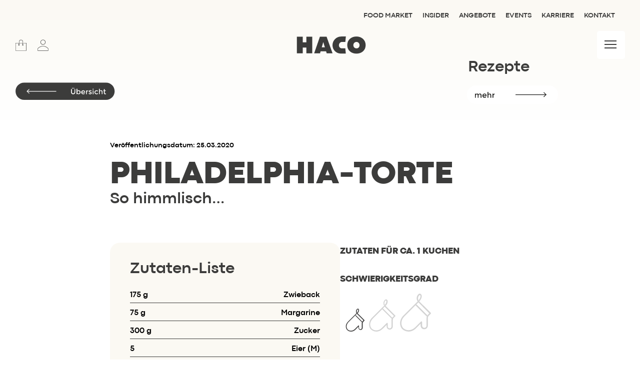

--- FILE ---
content_type: text/html; charset=UTF-8
request_url: https://www.haco.de/blog/rezepte/philadelphia-torte/
body_size: 15062
content:

 <!--AB hier später WP Header abtrennen-->
<!doctype html>
<html xmlns="http://www.w3.org/1999/xhtml" lang="de">

<head>
    <meta charset="utf-8">
    <meta http-equiv="Content-Type" content="text/html; charset=UTF-8" />
    <meta http-equiv="x-ua-compatible" content="ie=edge">
    <meta name="viewport" content="width=device-width, initial-scale=1.0">
    <link rel="stylesheet" href="https://www.haco.de/wp-content/themes/hacobecolorful/assets/sass-new/style24.css">

    <!-- PAGE META -->
        
    <title>Philadelphia-Torte | HACO</title>
    <meta name="description" content="So himmlisch..." />

    <!-- Pinterest -->
    <meta name="p:domain_verify" content="315bbfeafce36e1a0306da864e04dd71" />

    <!--Vorschaubild Links Facebook-->
    <meta property="og:image" content="https://www.haco.de/wp-content/uploads/2020/03/philadelphia-torte-300x200.jpg" />

    <!-- Geo Location -->
    <meta name="geo.region" content="DE-SL" />
    <meta name="geo.placename" content="Wadern" />
    <meta name="geo.position" content="49.541328;6.89265" />
    <meta name="ICBM" content="49.541328, 6.89265" />

    <!-- Favicon -->
    <link rel="shortcut icon" href="favicon.ico" type="image/x-icon" />

    <!-- GetResponse Analytics -->
    <script type="text/javascript">
      (function(m, o, n, t, e, r, _){
              m['__GetResponseAnalyticsObject'] = e;m[e] = m[e] || function() {(m[e].q = m[e].q || []).push(arguments)};
              r = o.createElement(n);_ = o.getElementsByTagName(n)[0];r.async = 1;r.src = t;r.setAttribute('crossorigin', 'use-credentials');_.parentNode .insertBefore(r, _);
          })(window, document, 'script', 'https://ga.getresponse.com/script/885f2458-9e56-4cc4-a22e-b4dc53e9f771/ga.js', 'GrTracking');
      </script>
      <!-- End GetResponse Analytics -->

    <meta name='robots' content='max-image-preview:large' />
	<style>img:is([sizes="auto" i], [sizes^="auto," i]) { contain-intrinsic-size: 3000px 1500px }</style>
	<link rel="alternate" type="application/rss+xml" title="HACO &raquo; Kommentar-Feed zu Philadelphia-Torte" href="https://www.haco.de/blog/rezepte/philadelphia-torte/feed/" />
<script type="text/javascript">
/* <![CDATA[ */
window._wpemojiSettings = {"baseUrl":"https:\/\/s.w.org\/images\/core\/emoji\/15.0.3\/72x72\/","ext":".png","svgUrl":"https:\/\/s.w.org\/images\/core\/emoji\/15.0.3\/svg\/","svgExt":".svg","source":{"concatemoji":"https:\/\/www.haco.de\/wp-includes\/js\/wp-emoji-release.min.js?ver=6.7.4"}};
/*! This file is auto-generated */
!function(i,n){var o,s,e;function c(e){try{var t={supportTests:e,timestamp:(new Date).valueOf()};sessionStorage.setItem(o,JSON.stringify(t))}catch(e){}}function p(e,t,n){e.clearRect(0,0,e.canvas.width,e.canvas.height),e.fillText(t,0,0);var t=new Uint32Array(e.getImageData(0,0,e.canvas.width,e.canvas.height).data),r=(e.clearRect(0,0,e.canvas.width,e.canvas.height),e.fillText(n,0,0),new Uint32Array(e.getImageData(0,0,e.canvas.width,e.canvas.height).data));return t.every(function(e,t){return e===r[t]})}function u(e,t,n){switch(t){case"flag":return n(e,"\ud83c\udff3\ufe0f\u200d\u26a7\ufe0f","\ud83c\udff3\ufe0f\u200b\u26a7\ufe0f")?!1:!n(e,"\ud83c\uddfa\ud83c\uddf3","\ud83c\uddfa\u200b\ud83c\uddf3")&&!n(e,"\ud83c\udff4\udb40\udc67\udb40\udc62\udb40\udc65\udb40\udc6e\udb40\udc67\udb40\udc7f","\ud83c\udff4\u200b\udb40\udc67\u200b\udb40\udc62\u200b\udb40\udc65\u200b\udb40\udc6e\u200b\udb40\udc67\u200b\udb40\udc7f");case"emoji":return!n(e,"\ud83d\udc26\u200d\u2b1b","\ud83d\udc26\u200b\u2b1b")}return!1}function f(e,t,n){var r="undefined"!=typeof WorkerGlobalScope&&self instanceof WorkerGlobalScope?new OffscreenCanvas(300,150):i.createElement("canvas"),a=r.getContext("2d",{willReadFrequently:!0}),o=(a.textBaseline="top",a.font="600 32px Arial",{});return e.forEach(function(e){o[e]=t(a,e,n)}),o}function t(e){var t=i.createElement("script");t.src=e,t.defer=!0,i.head.appendChild(t)}"undefined"!=typeof Promise&&(o="wpEmojiSettingsSupports",s=["flag","emoji"],n.supports={everything:!0,everythingExceptFlag:!0},e=new Promise(function(e){i.addEventListener("DOMContentLoaded",e,{once:!0})}),new Promise(function(t){var n=function(){try{var e=JSON.parse(sessionStorage.getItem(o));if("object"==typeof e&&"number"==typeof e.timestamp&&(new Date).valueOf()<e.timestamp+604800&&"object"==typeof e.supportTests)return e.supportTests}catch(e){}return null}();if(!n){if("undefined"!=typeof Worker&&"undefined"!=typeof OffscreenCanvas&&"undefined"!=typeof URL&&URL.createObjectURL&&"undefined"!=typeof Blob)try{var e="postMessage("+f.toString()+"("+[JSON.stringify(s),u.toString(),p.toString()].join(",")+"));",r=new Blob([e],{type:"text/javascript"}),a=new Worker(URL.createObjectURL(r),{name:"wpTestEmojiSupports"});return void(a.onmessage=function(e){c(n=e.data),a.terminate(),t(n)})}catch(e){}c(n=f(s,u,p))}t(n)}).then(function(e){for(var t in e)n.supports[t]=e[t],n.supports.everything=n.supports.everything&&n.supports[t],"flag"!==t&&(n.supports.everythingExceptFlag=n.supports.everythingExceptFlag&&n.supports[t]);n.supports.everythingExceptFlag=n.supports.everythingExceptFlag&&!n.supports.flag,n.DOMReady=!1,n.readyCallback=function(){n.DOMReady=!0}}).then(function(){return e}).then(function(){var e;n.supports.everything||(n.readyCallback(),(e=n.source||{}).concatemoji?t(e.concatemoji):e.wpemoji&&e.twemoji&&(t(e.twemoji),t(e.wpemoji)))}))}((window,document),window._wpemojiSettings);
/* ]]> */
</script>
<style id='wp-emoji-styles-inline-css' type='text/css'>

	img.wp-smiley, img.emoji {
		display: inline !important;
		border: none !important;
		box-shadow: none !important;
		height: 1em !important;
		width: 1em !important;
		margin: 0 0.07em !important;
		vertical-align: -0.1em !important;
		background: none !important;
		padding: 0 !important;
	}
</style>
<link rel='stylesheet' id='wp-block-library-css' href='https://www.haco.de/wp-includes/css/dist/block-library/style.min.css?ver=6.7.4' type='text/css' media='all' />
<style id='fooevents-calendar-fooevents-calendar-shortcode-style-inline-css' type='text/css'>
/*!********************************************************************************************************************************************************************************************************************************************************************!*\
  !*** css ./node_modules/css-loader/dist/cjs.js??ruleSet[1].rules[4].use[1]!./node_modules/postcss-loader/dist/cjs.js??ruleSet[1].rules[4].use[2]!./node_modules/sass-loader/dist/cjs.js??ruleSet[1].rules[4].use[3]!./src/fooevents-calendar-shortcode/style.scss ***!
  \********************************************************************************************************************************************************************************************************************************************************************/
/**
 * The following styles get applied both on the front of your site
 * and in the editor.
 *
 * Replace them with your own styles or remove the file completely.
 */
.fooevents-calendar-block {
  width: 100%;
}

/*# sourceMappingURL=style-index.css.map*/
</style>
<style id='woocommerce-events-fooevents-event-listing-style-inline-css' type='text/css'>
/*!***************************************************************************************************************************************************************************************************************************************************************!*\
  !*** css ./node_modules/css-loader/dist/cjs.js??ruleSet[1].rules[4].use[1]!./node_modules/postcss-loader/dist/cjs.js??ruleSet[1].rules[4].use[2]!./node_modules/sass-loader/dist/cjs.js??ruleSet[1].rules[4].use[3]!./src/fooevents-event-listing/style.scss ***!
  \***************************************************************************************************************************************************************************************************************************************************************/
/**
 * The following styles get applied both on the front of your site
 * and in the editor.
 *
 * Replace them with your own styles or remove the file completely.
 */
.wp-block-woocommerce-events-fooevents-event-listing {
  border: 0;
}

.fooevents-event-listing-clear {
  clear: both;
}

/* Event Listing Block */
.fooevents-event-listing-date-month {
  font-size: 0.9em;
  line-height: 1em;
  text-transform: uppercase;
  font-weight: 500;
  padding-top: 0.7em;
  margin: 0;
}

.fooevents-event-listing-date-day {
  font-size: 1.6em;
  font-weight: bold;
  line-height: 1.2em;
}

/* Event Listing Block > List */
.fooevents-event-listing-list-container {
  gap: 1.5em;
  margin-bottom: 1.5em;
  display: grid;
  grid-template-columns: 300px auto;
}

.fooevents-event-listing-list-container.image-right {
  grid-template-columns: auto 300px;
}

.image-right .fooevents-event-listing-list-thumbnail {
  grid-column: 2/3;
  grid-row: 1;
}

.image-right .fooevents-event-listing-list-content {
  grid-column: 1/2;
  grid-row: 1;
}

.fooevents-event-listing-list-container.image-none {
  grid-template-columns: repeat(1, 100%);
}

.fooevents-event-listing-list-seperators h2 {
  padding: 0 0 0.5em 0;
  font-size: 1.2em;
}

#fooevents-event-listing-list h3 {
  margin: 0 0 0.5em;
  padding: 0;
}

#fooevents-event-listing-list img {
  max-width: 100%;
  width: 100%;
  height: auto;
}

#fooevents-event-listing-list .fooevents-event-listing-list-datetime {
  padding: 0;
  margin: 0 0 0.5em;
}

#fooevents-event-listing-list .fooevents-event-listing-list-excerpt {
  margin: 0 0 0.5em;
  padding: 0;
}

#fooevents-event-listing-list .fooevents-event-listing-list-price {
  font-weight: bold;
  padding-right: 1em;
}

#fooevents-event-listing-list .fooevents-event-listing-list-location {
  margin: 0 0 0.5em;
  padding: 0;
}

#fooevents-event-listing-list .fooevents-event-listing-list-stock {
  margin: 0 0 1em;
  padding: 0;
}

#fooevents-event-listing-list .fooevents-event-listing-list-book-now {
  font-weight: bold;
}

#fooevents-event-listing-list .fooevents-event-listing-list-book-now a {
  text-decoration: none;
}

/* Event Listing Block > Compact */
table#fooevents-event-listing-compact {
  width: 100%;
}

table#fooevents-event-listing-compact th {
  text-align: left;
}

#fooevents-event-listing-compact h3 {
  margin-bottom: 0.5em;
  padding: 0;
  margin-block-start: 0;
  font-size: 1.4em;
}

#fooevents-event-listing-compact ul {
  list-style: none;
  margin: 0;
  padding: 0;
  font-size: 0.9em;
}

table#fooevents-event-listing-compact td.date {
  text-align: center;
}

#fooevents-event-listing-compact .fooevents-event-listing-compact-datetime {
  padding: 0 0 0.5em;
  margin: 0;
}

#fooevents-event-listing-compact .fooevents-event-listing-compact-excerpt {
  margin-bottom: 1em;
}

#fooevents-event-listing-compact .fooevents-event-listing-compact-stock {
  margin: 1em 0 0;
  padding: 0;
}

#fooevents-event-listing-compact .fooevents-event-listing-compact-book-now {
  padding: 0;
  margin: 0 0em;
  font-weight: bold;
}

#fooevents-event-listing-compact .fooevents-event-listing-compact-book-now a {
  text-decoration: none;
}

#fooevents-event-listing-compact .fooevents-event-listing-compact-price {
  font-weight: bold;
  margin: 0;
}

#fooevents-event-listing-compact .fooevents-event-listing-compact-price {
  font-weight: bold;
  margin: 0;
}

#fooevents-event-listing-compact .fooevents-event-listing-compact-availability {
  margin: 0;
}

#fooevents-event-listing-compact .fooevents-event-listing-compact-location {
  margin: 0 0 0.5em;
  padding: 0;
}

/* Event Listing Block > Tiled */
#fooevents-event-listing-tiles {
  display: grid;
  gap: 30px;
}

#fooevents-event-listing-tiles h3 {
  margin-bottom: 0.5em;
  padding: 0;
  margin-block-start: 0;
  font-size: 1.2em;
}

#fooevents-event-listing-tiles .event-thumbnail img {
  width: 100%;
  height: auto;
  padding: 0;
  margin: 0 0 1em;
}

#fooevents-event-listing-tiles .fooevents-event-listing-tiles-datetime {
  padding: 0;
  margin: 0 0 0.5em;
}

#fooevents-event-listing-tiles .fooevents-event-listing-tiles-location {
  font-weight: bold;
  margin: 0 0 0.5em;
}

#fooevents-event-listing-tiles .fooevents-event-listing-tiles-excerpt {
  margin: 0 0 1em;
}

#fooevents-event-listing-tiles .fooevents-event-listing-tiles-stock {
  margin: 0 0 1em;
}

#fooevents-event-listing-tiles .fooevents-event-listing-tiles-price {
  font-weight: bold;
  margin: 0;
}

#fooevents-event-listing-tiles .fooevents-event-listing-tiles-availability {
  margin: 0;
}

#fooevents-event-listing-tiles .fooevents-event-listing-book-now {
  font-weight: bold;
  margin: 1em 0 0;
}

#fooevents-event-listing-tiles .fooevents-event-listing-book-now a {
  text-decoration: none;
}

.fooevents-event-listing-tile-number-2 {
  grid-template-columns: repeat(2, calc(50% - 15px));
}

.fooevents-event-listing-tile-number-3 {
  grid-template-columns: repeat(3, calc(33.33% - 20px));
}

.fooevents-event-listing-tile-number-4 {
  grid-template-columns: repeat(4, calc(25% - 22.5px));
}

.fooevents-event-listing-tile-number-5 {
  grid-template-columns: repeat(5, calc(20% - 24px));
}

.fooevents-event-listing-tile-number-6 {
  grid-template-columns: repeat(6, calc(16.66% - 25px));
}

/* Event Icon Styles */
.event-icon {
  display: inline;
  margin: 0.4em 0.4em 0 0;
  padding: 0;
  line-height: 0.8em;
}

.event-icon:before {
  content: "\f469";
  font-family: "dashicons";
  font-size: 1em;
}

.event-icon-calendar:before {
  content: "\f508";
}

@media screen and (max-width: 55em) {
  .fooevents-event-listing-tile-number-5,
  .fooevents-event-listing-tile-number-6 {
    grid-template-columns: repeat(3, calc(33.33% - 20px));
  }
  #fooevents-event-listing-compact td {
    display: block;
    width: 100%;
  }
  table#fooevents-event-listing-compact td.date {
    text-align: left;
  }
}
@media screen and (max-width: 50em) {
  .fooevents-event-listing-tile-number-2,
  .fooevents-event-listing-tile-number-3,
  .fooevents-event-listing-tile-number-4,
  .fooevents-event-listing-tile-number-5,
  .fooevents-event-listing-tile-number-6 {
    grid-template-columns: repeat(3, calc(33.33% - 20px));
  }
}
@media screen and (max-width: 40em) {
  .fooevents-event-listing-tile-number-2,
  .fooevents-event-listing-tile-number-3,
  .fooevents-event-listing-tile-number-4,
  .fooevents-event-listing-tile-number-5,
  .fooevents-event-listing-tile-number-6 {
    grid-template-columns: repeat(2, calc(50% - 15px));
  }
  .fooevents-event-listing-list-container {
    grid-template-columns: repeat(1, 100%);
  }
}
@media screen and (max-width: 30em) {
  .fooevents-event-listing-tile-number-2,
  .fooevents-event-listing-tile-number-3,
  .fooevents-event-listing-tile-number-4,
  .fooevents-event-listing-tile-number-5,
  .fooevents-event-listing-tile-number-6 {
    grid-template-columns: repeat(1, 100%);
  }
}

/*# sourceMappingURL=style-index.css.map*/
</style>
<style id='woocommerce-events-fooevents-event-attendees-style-inline-css' type='text/css'>
/*!*****************************************************************************************************************************************************************************************************************************************************************!*\
  !*** css ./node_modules/css-loader/dist/cjs.js??ruleSet[1].rules[4].use[1]!./node_modules/postcss-loader/dist/cjs.js??ruleSet[1].rules[4].use[2]!./node_modules/sass-loader/dist/cjs.js??ruleSet[1].rules[4].use[3]!./src/fooevents-event-attendees/style.scss ***!
  \*****************************************************************************************************************************************************************************************************************************************************************/
/**
 * The following styles get applied both on the front of your site
 * and in the editor.
 *
 * Replace them with your own styles or remove the file completely.
 */
/*  Attendee Block Grid Styles */
.fooevents-attendees-grid {
  display: grid;
  gap: 30px;
}

.fooevents-attendee-list-grid-2 {
  grid-template-columns: repeat(2, calc(50% - 15px));
}

.fooevents-attendee-list-grid-3 {
  grid-template-columns: repeat(3, calc(33.33% - 20px));
}

.fooevents-attendee-list-grid-4 {
  grid-template-columns: repeat(4, calc(25% - 22.5px));
}

.fooevents-attendee-list-grid-5 {
  grid-template-columns: repeat(5, calc(20% - 24px));
}

.fooevents-attendee-list-grid-6 {
  grid-template-columns: repeat(6, calc(16.66% - 25px));
}

.fooevents-attendee-list-grid-7 {
  grid-template-columns: repeat(7, calc(14.28% - 25.7142857143px));
}

.fooevents-attendee-list-grid-8 {
  grid-template-columns: repeat(8, calc(12.5% - 26.25px));
}

.fooevents-attendees-grid .fooevents-attendee {
  margin-bottom: 1em;
  text-align: center;
  line-height: 1.3em;
}

.fooevents-attendees:after,
.fooevents-attendee-list-clear {
  clear: both;
  content: "";
  display: block;
}

.fooevents-attendees-grid .fooevents-attendee img {
  border-radius: 100%;
  max-width: 90%;
  margin: 0 0 0.5em;
  display: inline-block;
}

.fooevents-attendees-grid .fooevents-attendee-info-name {
  font-weight: bold;
}

.fooevents-attendees-grid .fooevents-attendee-info-designation,
.fooevents-attendees-grid .fooevents-attendee-info-company,
.fooevents-attendees-grid .fooevents-attendee-info-telephone,
.fooevents-attendees-grid .fooevents-attendee-info-email,
.fooevents-attendees-grid .fooevents-attendee-info-signup {
  font-size: 0.8em;
}

.fooevents-attendees-grid .fooevents-attendee-info-designation {
  font-weight: 600;
}

.fooevents-attendees-grid-total {
  padding: 1em 0;
  text-align: center;
}

/* Attendee Block Name Styles */
.fooevents-attendee strong {
  font-size: 0.9em;
  font-weight: 600;
}

/* Attendee Block Pictures Styles */
.fooevents-attendees-pictures .fooevents-attendee {
  float: left;
  text-align: center;
  line-height: 1.3em;
  margin: 0 0 0 -0.8em;
}

.fooevents-attendees-pictures .fooevents-attendee img {
  max-width: 100%;
}

.fooevents-attendees-pictures .fooevents-attendee-size-large {
  width: 6em;
}

.fooevents-attendees-pictures .fooevents-attendee-size-large img {
  border: solid 4px #fff;
  width: 6em;
}

.fooevents-attendees-pictures .fooevents-attendee-size-medium {
  width: 3.5em;
}

.fooevents-attendees-pictures .fooevents-attendee-size-medium img {
  border: solid 3px #fff;
  width: 3.5em;
}

.fooevents-attendees-pictures .fooevents-attendee-size-small {
  width: 2.5em;
}

.fooevents-attendees-pictures .fooevents-attendee-size-small img {
  border: solid 2px #fff;
  width: 2.5em;
}

#fooevents-attendee-list-compact .fooevents-attendee-large img {
  max-width: 6em;
}

#fooevents-attendee-list-compact .fooevents-attendee-medium img {
  max-width: 3.5em;
}

#fooevents-attendee-list-compact .fooevents-attendee-small img {
  max-width: 2.5em;
}

.fooevents-attendees-pictures .fooevents-attendee-0 {
  margin: 0;
}

/* Attendee Block List Styles */
.fooevents-attendees-list img {
  border-radius: 100%;
  max-width: 90%;
  margin: 0 0 0.5em;
}

.fooevents-attendees-list-total {
  padding: 1em 0;
  text-align: left;
}

/* Attendee Block Image Styles */
.fooevents-attendees-pictures .fooevents-attendee img {
  border-radius: 100%;
  max-width: 100%;
  margin: 0 0 0.5em;
}

/* Responsive Styles */
@media screen and (max-width: 55em) {
  .fooevents-attendee-list-grid-5,
  .fooevents-attendee-list-grid-6,
  .fooevents-attendee-list-grid-7,
  .fooevents-attendee-list-grid-8 {
    grid-template-columns: repeat(5, calc(20% - 24px));
  }
}
@media screen and (max-width: 50em) {
  .fooevents-attendee-list-grid-5,
  .fooevents-attendee-list-grid-6,
  .fooevents-attendee-list-grid-7,
  .fooevents-attendee-list-grid-8 {
    grid-template-columns: repeat(4, calc(25% - 22.5px));
  }
}
@media screen and (max-width: 40em) {
  .fooevents-attendee-list-grid-4,
  .fooevents-attendee-list-grid-5,
  .fooevents-attendee-list-grid-6,
  .fooevents-attendee-list-grid-7,
  .fooevents-attendee-list-grid-8 {
    grid-template-columns: repeat(3, calc(33.33% - 20px));
  }
  #fooevents-attendee-list-compact th {
    display: none;
  }
  #fooevents-attendee-list-compact td {
    display: block;
    width: 100%;
  }
}
@media screen and (max-width: 30em) {
  .fooevents-attendee-list-grid-3,
  .fooevents-attendee-list-grid-4,
  .fooevents-attendee-list-grid-5,
  .fooevents-attendee-list-grid-6,
  .fooevents-attendee-list-grid-7,
  .fooevents-attendee-list-grid-8 {
    grid-template-columns: repeat(2, calc(50% - 15px));
  }
}

/*# sourceMappingURL=style-index.css.map*/
</style>
<style id='classic-theme-styles-inline-css' type='text/css'>
/*! This file is auto-generated */
.wp-block-button__link{color:#fff;background-color:#32373c;border-radius:9999px;box-shadow:none;text-decoration:none;padding:calc(.667em + 2px) calc(1.333em + 2px);font-size:1.125em}.wp-block-file__button{background:#32373c;color:#fff;text-decoration:none}
</style>
<style id='global-styles-inline-css' type='text/css'>
:root{--wp--preset--aspect-ratio--square: 1;--wp--preset--aspect-ratio--4-3: 4/3;--wp--preset--aspect-ratio--3-4: 3/4;--wp--preset--aspect-ratio--3-2: 3/2;--wp--preset--aspect-ratio--2-3: 2/3;--wp--preset--aspect-ratio--16-9: 16/9;--wp--preset--aspect-ratio--9-16: 9/16;--wp--preset--color--black: #000000;--wp--preset--color--cyan-bluish-gray: #abb8c3;--wp--preset--color--white: #ffffff;--wp--preset--color--pale-pink: #f78da7;--wp--preset--color--vivid-red: #cf2e2e;--wp--preset--color--luminous-vivid-orange: #ff6900;--wp--preset--color--luminous-vivid-amber: #fcb900;--wp--preset--color--light-green-cyan: #7bdcb5;--wp--preset--color--vivid-green-cyan: #00d084;--wp--preset--color--pale-cyan-blue: #8ed1fc;--wp--preset--color--vivid-cyan-blue: #0693e3;--wp--preset--color--vivid-purple: #9b51e0;--wp--preset--gradient--vivid-cyan-blue-to-vivid-purple: linear-gradient(135deg,rgba(6,147,227,1) 0%,rgb(155,81,224) 100%);--wp--preset--gradient--light-green-cyan-to-vivid-green-cyan: linear-gradient(135deg,rgb(122,220,180) 0%,rgb(0,208,130) 100%);--wp--preset--gradient--luminous-vivid-amber-to-luminous-vivid-orange: linear-gradient(135deg,rgba(252,185,0,1) 0%,rgba(255,105,0,1) 100%);--wp--preset--gradient--luminous-vivid-orange-to-vivid-red: linear-gradient(135deg,rgba(255,105,0,1) 0%,rgb(207,46,46) 100%);--wp--preset--gradient--very-light-gray-to-cyan-bluish-gray: linear-gradient(135deg,rgb(238,238,238) 0%,rgb(169,184,195) 100%);--wp--preset--gradient--cool-to-warm-spectrum: linear-gradient(135deg,rgb(74,234,220) 0%,rgb(151,120,209) 20%,rgb(207,42,186) 40%,rgb(238,44,130) 60%,rgb(251,105,98) 80%,rgb(254,248,76) 100%);--wp--preset--gradient--blush-light-purple: linear-gradient(135deg,rgb(255,206,236) 0%,rgb(152,150,240) 100%);--wp--preset--gradient--blush-bordeaux: linear-gradient(135deg,rgb(254,205,165) 0%,rgb(254,45,45) 50%,rgb(107,0,62) 100%);--wp--preset--gradient--luminous-dusk: linear-gradient(135deg,rgb(255,203,112) 0%,rgb(199,81,192) 50%,rgb(65,88,208) 100%);--wp--preset--gradient--pale-ocean: linear-gradient(135deg,rgb(255,245,203) 0%,rgb(182,227,212) 50%,rgb(51,167,181) 100%);--wp--preset--gradient--electric-grass: linear-gradient(135deg,rgb(202,248,128) 0%,rgb(113,206,126) 100%);--wp--preset--gradient--midnight: linear-gradient(135deg,rgb(2,3,129) 0%,rgb(40,116,252) 100%);--wp--preset--font-size--small: 13px;--wp--preset--font-size--medium: 20px;--wp--preset--font-size--large: 36px;--wp--preset--font-size--x-large: 42px;--wp--preset--font-family--inter: "Inter", sans-serif;--wp--preset--font-family--cardo: Cardo;--wp--preset--spacing--20: 0.44rem;--wp--preset--spacing--30: 0.67rem;--wp--preset--spacing--40: 1rem;--wp--preset--spacing--50: 1.5rem;--wp--preset--spacing--60: 2.25rem;--wp--preset--spacing--70: 3.38rem;--wp--preset--spacing--80: 5.06rem;--wp--preset--shadow--natural: 6px 6px 9px rgba(0, 0, 0, 0.2);--wp--preset--shadow--deep: 12px 12px 50px rgba(0, 0, 0, 0.4);--wp--preset--shadow--sharp: 6px 6px 0px rgba(0, 0, 0, 0.2);--wp--preset--shadow--outlined: 6px 6px 0px -3px rgba(255, 255, 255, 1), 6px 6px rgba(0, 0, 0, 1);--wp--preset--shadow--crisp: 6px 6px 0px rgba(0, 0, 0, 1);}:where(.is-layout-flex){gap: 0.5em;}:where(.is-layout-grid){gap: 0.5em;}body .is-layout-flex{display: flex;}.is-layout-flex{flex-wrap: wrap;align-items: center;}.is-layout-flex > :is(*, div){margin: 0;}body .is-layout-grid{display: grid;}.is-layout-grid > :is(*, div){margin: 0;}:where(.wp-block-columns.is-layout-flex){gap: 2em;}:where(.wp-block-columns.is-layout-grid){gap: 2em;}:where(.wp-block-post-template.is-layout-flex){gap: 1.25em;}:where(.wp-block-post-template.is-layout-grid){gap: 1.25em;}.has-black-color{color: var(--wp--preset--color--black) !important;}.has-cyan-bluish-gray-color{color: var(--wp--preset--color--cyan-bluish-gray) !important;}.has-white-color{color: var(--wp--preset--color--white) !important;}.has-pale-pink-color{color: var(--wp--preset--color--pale-pink) !important;}.has-vivid-red-color{color: var(--wp--preset--color--vivid-red) !important;}.has-luminous-vivid-orange-color{color: var(--wp--preset--color--luminous-vivid-orange) !important;}.has-luminous-vivid-amber-color{color: var(--wp--preset--color--luminous-vivid-amber) !important;}.has-light-green-cyan-color{color: var(--wp--preset--color--light-green-cyan) !important;}.has-vivid-green-cyan-color{color: var(--wp--preset--color--vivid-green-cyan) !important;}.has-pale-cyan-blue-color{color: var(--wp--preset--color--pale-cyan-blue) !important;}.has-vivid-cyan-blue-color{color: var(--wp--preset--color--vivid-cyan-blue) !important;}.has-vivid-purple-color{color: var(--wp--preset--color--vivid-purple) !important;}.has-black-background-color{background-color: var(--wp--preset--color--black) !important;}.has-cyan-bluish-gray-background-color{background-color: var(--wp--preset--color--cyan-bluish-gray) !important;}.has-white-background-color{background-color: var(--wp--preset--color--white) !important;}.has-pale-pink-background-color{background-color: var(--wp--preset--color--pale-pink) !important;}.has-vivid-red-background-color{background-color: var(--wp--preset--color--vivid-red) !important;}.has-luminous-vivid-orange-background-color{background-color: var(--wp--preset--color--luminous-vivid-orange) !important;}.has-luminous-vivid-amber-background-color{background-color: var(--wp--preset--color--luminous-vivid-amber) !important;}.has-light-green-cyan-background-color{background-color: var(--wp--preset--color--light-green-cyan) !important;}.has-vivid-green-cyan-background-color{background-color: var(--wp--preset--color--vivid-green-cyan) !important;}.has-pale-cyan-blue-background-color{background-color: var(--wp--preset--color--pale-cyan-blue) !important;}.has-vivid-cyan-blue-background-color{background-color: var(--wp--preset--color--vivid-cyan-blue) !important;}.has-vivid-purple-background-color{background-color: var(--wp--preset--color--vivid-purple) !important;}.has-black-border-color{border-color: var(--wp--preset--color--black) !important;}.has-cyan-bluish-gray-border-color{border-color: var(--wp--preset--color--cyan-bluish-gray) !important;}.has-white-border-color{border-color: var(--wp--preset--color--white) !important;}.has-pale-pink-border-color{border-color: var(--wp--preset--color--pale-pink) !important;}.has-vivid-red-border-color{border-color: var(--wp--preset--color--vivid-red) !important;}.has-luminous-vivid-orange-border-color{border-color: var(--wp--preset--color--luminous-vivid-orange) !important;}.has-luminous-vivid-amber-border-color{border-color: var(--wp--preset--color--luminous-vivid-amber) !important;}.has-light-green-cyan-border-color{border-color: var(--wp--preset--color--light-green-cyan) !important;}.has-vivid-green-cyan-border-color{border-color: var(--wp--preset--color--vivid-green-cyan) !important;}.has-pale-cyan-blue-border-color{border-color: var(--wp--preset--color--pale-cyan-blue) !important;}.has-vivid-cyan-blue-border-color{border-color: var(--wp--preset--color--vivid-cyan-blue) !important;}.has-vivid-purple-border-color{border-color: var(--wp--preset--color--vivid-purple) !important;}.has-vivid-cyan-blue-to-vivid-purple-gradient-background{background: var(--wp--preset--gradient--vivid-cyan-blue-to-vivid-purple) !important;}.has-light-green-cyan-to-vivid-green-cyan-gradient-background{background: var(--wp--preset--gradient--light-green-cyan-to-vivid-green-cyan) !important;}.has-luminous-vivid-amber-to-luminous-vivid-orange-gradient-background{background: var(--wp--preset--gradient--luminous-vivid-amber-to-luminous-vivid-orange) !important;}.has-luminous-vivid-orange-to-vivid-red-gradient-background{background: var(--wp--preset--gradient--luminous-vivid-orange-to-vivid-red) !important;}.has-very-light-gray-to-cyan-bluish-gray-gradient-background{background: var(--wp--preset--gradient--very-light-gray-to-cyan-bluish-gray) !important;}.has-cool-to-warm-spectrum-gradient-background{background: var(--wp--preset--gradient--cool-to-warm-spectrum) !important;}.has-blush-light-purple-gradient-background{background: var(--wp--preset--gradient--blush-light-purple) !important;}.has-blush-bordeaux-gradient-background{background: var(--wp--preset--gradient--blush-bordeaux) !important;}.has-luminous-dusk-gradient-background{background: var(--wp--preset--gradient--luminous-dusk) !important;}.has-pale-ocean-gradient-background{background: var(--wp--preset--gradient--pale-ocean) !important;}.has-electric-grass-gradient-background{background: var(--wp--preset--gradient--electric-grass) !important;}.has-midnight-gradient-background{background: var(--wp--preset--gradient--midnight) !important;}.has-small-font-size{font-size: var(--wp--preset--font-size--small) !important;}.has-medium-font-size{font-size: var(--wp--preset--font-size--medium) !important;}.has-large-font-size{font-size: var(--wp--preset--font-size--large) !important;}.has-x-large-font-size{font-size: var(--wp--preset--font-size--x-large) !important;}
:where(.wp-block-post-template.is-layout-flex){gap: 1.25em;}:where(.wp-block-post-template.is-layout-grid){gap: 1.25em;}
:where(.wp-block-columns.is-layout-flex){gap: 2em;}:where(.wp-block-columns.is-layout-grid){gap: 2em;}
:root :where(.wp-block-pullquote){font-size: 1.5em;line-height: 1.6;}
</style>
<link rel='stylesheet' id='edsanimate-animo-css-css' href='https://www.haco.de/wp-content/plugins/animate-it/assets/css/animate-animo.css?ver=6.7.4' type='text/css' media='all' />
<link rel='stylesheet' id='contact-form-7-css' href='https://www.haco.de/wp-content/plugins/contact-form-7/includes/css/styles.css?ver=6.0.6' type='text/css' media='all' />
<link rel='stylesheet' id='fooevents-calendar-full-callendar-style-css' href='https://www.haco.de/wp-content/plugins/fooevents-calendar/css/fullcalendar.css?ver=1.0.0' type='text/css' media='all' />
<link rel='stylesheet' id='fooevents-calendar-full-callendar-print-style-css' href='https://www.haco.de/wp-content/plugins/fooevents-calendar/css/fullcalendar.print.css?ver=1.0.0' type='text/css' media='print' />
<link rel='stylesheet' id='fooevents-calendar-full-callendar-styles-css' href='https://www.haco.de/wp-content/plugins/fooevents-calendar/css/style.css?ver=1.0.1' type='text/css' media='all' />
<link rel='stylesheet' id='menu-image-css' href='https://www.haco.de/wp-content/plugins/menu-image/includes/css/menu-image.css?ver=3.12' type='text/css' media='all' />
<link rel='stylesheet' id='dashicons-css' href='https://www.haco.de/wp-includes/css/dashicons.min.css?ver=6.7.4' type='text/css' media='all' />
<link rel='stylesheet' id='responsive-lightbox-swipebox-css' href='https://www.haco.de/wp-content/plugins/responsive-lightbox/assets/swipebox/swipebox.min.css?ver=2.5.0' type='text/css' media='all' />
<link rel='stylesheet' id='woocommerce-layout-css' href='https://www.haco.de/wp-content/plugins/woocommerce/assets/css/woocommerce-layout.css?ver=9.7.2' type='text/css' media='all' />
<link rel='stylesheet' id='woocommerce-smallscreen-css' href='https://www.haco.de/wp-content/plugins/woocommerce/assets/css/woocommerce-smallscreen.css?ver=9.7.2' type='text/css' media='only screen and (max-width: 768px)' />
<link rel='stylesheet' id='woocommerce-general-css' href='https://www.haco.de/wp-content/plugins/woocommerce/assets/css/woocommerce.css?ver=9.7.2' type='text/css' media='all' />
<style id='woocommerce-inline-inline-css' type='text/css'>
.woocommerce form .form-row .required { visibility: visible; }
</style>
<link rel='stylesheet' id='wp-ulike-css' href='https://www.haco.de/wp-content/plugins/wp-ulike/assets/css/wp-ulike.min.css?ver=4.7.9.1' type='text/css' media='all' />
<link rel='stylesheet' id='brands-styles-css' href='https://www.haco.de/wp-content/plugins/woocommerce/assets/css/brands.css?ver=9.7.2' type='text/css' media='all' />
<link rel='stylesheet' id='borlabs-cookie-custom-css' href='https://www.haco.de/wp-content/cache/borlabs-cookie/1/borlabs-cookie-1-de.css?ver=3.3.23-71' type='text/css' media='all' />
<link rel='stylesheet' id='cf7cf-style-css' href='https://www.haco.de/wp-content/plugins/cf7-conditional-fields/style.css?ver=2.5.11' type='text/css' media='all' />
<script type="text/javascript" src="https://www.haco.de/wp-includes/js/jquery/jquery.min.js?ver=3.7.1" id="jquery-core-js"></script>
<script type="text/javascript" src="https://www.haco.de/wp-includes/js/jquery/jquery-migrate.min.js?ver=3.4.1" id="jquery-migrate-js"></script>
<script type="text/javascript" src="https://www.haco.de/wp-content/plugins/fooevents-calendar/js/moment.js?ver=2.29.3" id="fooevents-calendar-moment-js"></script>
<script type="text/javascript" src="https://www.haco.de/wp-content/plugins/fooevents-calendar/js/fullcalendar.min.js?ver=1.0.0" id="fooevents-calendar-full-callendar-js"></script>
<script type="text/javascript" src="https://www.haco.de/wp-content/plugins/fooevents-calendar/js/locale-all.js?ver=1.0.0" id="fooevents-calendar-full-callendar-locale-js"></script>
<script type="text/javascript" src="https://www.haco.de/wp-content/plugins/responsive-lightbox/assets/swipebox/jquery.swipebox.min.js?ver=2.5.0" id="responsive-lightbox-swipebox-js"></script>
<script type="text/javascript" src="https://www.haco.de/wp-includes/js/underscore.min.js?ver=1.13.7" id="underscore-js"></script>
<script type="text/javascript" src="https://www.haco.de/wp-content/plugins/responsive-lightbox/assets/infinitescroll/infinite-scroll.pkgd.min.js?ver=6.7.4" id="responsive-lightbox-infinite-scroll-js"></script>
<script type="text/javascript" id="responsive-lightbox-js-before">
/* <![CDATA[ */
var rlArgs = {"script":"swipebox","selector":"lightbox","customEvents":"","activeGalleries":true,"animation":true,"hideCloseButtonOnMobile":false,"removeBarsOnMobile":false,"hideBars":true,"hideBarsDelay":5000,"videoMaxWidth":1080,"useSVG":true,"loopAtEnd":false,"woocommerce_gallery":true,"ajaxurl":"https:\/\/www.haco.de\/wp-admin\/admin-ajax.php","nonce":"1f1d44a95d","preview":false,"postId":8522,"scriptExtension":false};
/* ]]> */
</script>
<script type="text/javascript" src="https://www.haco.de/wp-content/plugins/responsive-lightbox/js/front.js?ver=2.5.0" id="responsive-lightbox-js"></script>
<script type="text/javascript" src="https://www.haco.de/wp-content/plugins/woocommerce/assets/js/jquery-blockui/jquery.blockUI.min.js?ver=2.7.0-wc.9.7.2" id="jquery-blockui-js" defer="defer" data-wp-strategy="defer"></script>
<script type="text/javascript" id="wc-add-to-cart-js-extra">
/* <![CDATA[ */
var wc_add_to_cart_params = {"ajax_url":"\/wp-admin\/admin-ajax.php","wc_ajax_url":"\/?wc-ajax=%%endpoint%%","i18n_view_cart":"Warenkorb anzeigen","cart_url":"https:\/\/www.haco.de\/warenkorb\/","is_cart":"","cart_redirect_after_add":"yes"};
/* ]]> */
</script>
<script type="text/javascript" src="https://www.haco.de/wp-content/plugins/woocommerce/assets/js/frontend/add-to-cart.min.js?ver=9.7.2" id="wc-add-to-cart-js" defer="defer" data-wp-strategy="defer"></script>
<script type="text/javascript" src="https://www.haco.de/wp-content/plugins/woocommerce/assets/js/js-cookie/js.cookie.min.js?ver=2.1.4-wc.9.7.2" id="js-cookie-js" defer="defer" data-wp-strategy="defer"></script>
<script type="text/javascript" id="woocommerce-js-extra">
/* <![CDATA[ */
var woocommerce_params = {"ajax_url":"\/wp-admin\/admin-ajax.php","wc_ajax_url":"\/?wc-ajax=%%endpoint%%","i18n_password_show":"Passwort anzeigen","i18n_password_hide":"Passwort verbergen"};
/* ]]> */
</script>
<script type="text/javascript" src="https://www.haco.de/wp-content/plugins/woocommerce/assets/js/frontend/woocommerce.min.js?ver=9.7.2" id="woocommerce-js" defer="defer" data-wp-strategy="defer"></script>
<script data-no-optimize="1" data-no-minify="1" data-cfasync="false" type="text/javascript" src="https://www.haco.de/wp-content/cache/borlabs-cookie/1/borlabs-cookie-config-de.json.js?ver=3.3.23-44" id="borlabs-cookie-config-js"></script>
<script data-no-optimize="1" data-no-minify="1" data-cfasync="false" type="text/javascript" src="https://www.haco.de/wp-content/plugins/borlabs-cookie/assets/javascript/borlabs-cookie-prioritize.min.js?ver=3.3.23" id="borlabs-cookie-prioritize-js"></script>
<link rel="https://api.w.org/" href="https://www.haco.de/wp-json/" /><link rel="alternate" title="JSON" type="application/json" href="https://www.haco.de/wp-json/wp/v2/posts/8522" /><link rel="EditURI" type="application/rsd+xml" title="RSD" href="https://www.haco.de/xmlrpc.php?rsd" />
<meta name="generator" content="WordPress 6.7.4" />
<meta name="generator" content="WooCommerce 9.7.2" />
<link rel="canonical" href="https://www.haco.de/blog/rezepte/philadelphia-torte/" />
<link rel='shortlink' href='https://www.haco.de/?p=8522' />
<link rel="alternate" title="oEmbed (JSON)" type="application/json+oembed" href="https://www.haco.de/wp-json/oembed/1.0/embed?url=https%3A%2F%2Fwww.haco.de%2Fblog%2Frezepte%2Fphiladelphia-torte%2F" />
<link rel="alternate" title="oEmbed (XML)" type="text/xml+oembed" href="https://www.haco.de/wp-json/oembed/1.0/embed?url=https%3A%2F%2Fwww.haco.de%2Fblog%2Frezepte%2Fphiladelphia-torte%2F&#038;format=xml" />
	<noscript><style>.woocommerce-product-gallery{ opacity: 1 !important; }</style></noscript>
	<script data-borlabs-cookie-script-blocker-ignore>
if ('0' === '1' && ('0' === '1' || '1' === '1')) {
    window['gtag_enable_tcf_support'] = true;
}
window.dataLayer = window.dataLayer || [];
if (typeof gtag !== 'function') {
    function gtag() {
        dataLayer.push(arguments);
    }
}
gtag('set', 'developer_id.dYjRjMm', true);
if ('0' === '1' || '1' === '1') {
    if (window.BorlabsCookieGoogleConsentModeDefaultSet !== true) {
        let getCookieValue = function (name) {
            return document.cookie.match('(^|;)\\s*' + name + '\\s*=\\s*([^;]+)')?.pop() || '';
        };
        let cookieValue = getCookieValue('borlabs-cookie-gcs');
        let consentsFromCookie = {};
        if (cookieValue !== '') {
            consentsFromCookie = JSON.parse(decodeURIComponent(cookieValue));
        }
        let defaultValues = {
            'ad_storage': 'denied',
            'ad_user_data': 'denied',
            'ad_personalization': 'denied',
            'analytics_storage': 'denied',
            'functionality_storage': 'denied',
            'personalization_storage': 'denied',
            'security_storage': 'denied',
            'wait_for_update': 500,
        };
        gtag('consent', 'default', { ...defaultValues, ...consentsFromCookie });
    }
    window.BorlabsCookieGoogleConsentModeDefaultSet = true;
    let borlabsCookieConsentChangeHandler = function () {
        window.dataLayer = window.dataLayer || [];
        if (typeof gtag !== 'function') { function gtag(){dataLayer.push(arguments);} }

        let getCookieValue = function (name) {
            return document.cookie.match('(^|;)\\s*' + name + '\\s*=\\s*([^;]+)')?.pop() || '';
        };
        let cookieValue = getCookieValue('borlabs-cookie-gcs');
        let consentsFromCookie = {};
        if (cookieValue !== '') {
            consentsFromCookie = JSON.parse(decodeURIComponent(cookieValue));
        }

        consentsFromCookie.analytics_storage = BorlabsCookie.Consents.hasConsent('google-analytics') ? 'granted' : 'denied';

        BorlabsCookie.CookieLibrary.setCookie(
            'borlabs-cookie-gcs',
            JSON.stringify(consentsFromCookie),
            BorlabsCookie.Settings.automaticCookieDomainAndPath.value ? '' : BorlabsCookie.Settings.cookieDomain.value,
            BorlabsCookie.Settings.cookiePath.value,
            BorlabsCookie.Cookie.getPluginCookie().expires,
            BorlabsCookie.Settings.cookieSecure.value,
            BorlabsCookie.Settings.cookieSameSite.value
        );
    }
    document.addEventListener('borlabs-cookie-consent-saved', borlabsCookieConsentChangeHandler);
    document.addEventListener('borlabs-cookie-handle-unblock', borlabsCookieConsentChangeHandler);
}
if ('0' === '1') {
    gtag("js", new Date());
    gtag("config", "G-ZJC7BTHCQR", {"anonymize_ip": true});

    (function (w, d, s, i) {
        var f = d.getElementsByTagName(s)[0],
            j = d.createElement(s);
        j.async = true;
        j.src =
            "https://www.googletagmanager.com/gtag/js?id=" + i;
        f.parentNode.insertBefore(j, f);
    })(window, document, "script", "G-ZJC7BTHCQR");
}
</script><style class='wp-fonts-local' type='text/css'>
@font-face{font-family:Inter;font-style:normal;font-weight:300 900;font-display:fallback;src:url('https://www.haco.de/wp-content/plugins/woocommerce/assets/fonts/Inter-VariableFont_slnt,wght.woff2') format('woff2');font-stretch:normal;}
@font-face{font-family:Cardo;font-style:normal;font-weight:400;font-display:fallback;src:url('https://www.haco.de/wp-content/plugins/woocommerce/assets/fonts/cardo_normal_400.woff2') format('woff2');}
</style>
<link rel="icon" href="https://www.haco.de/wp-content/uploads/2024/11/cropped-favicon-32x32.png" sizes="32x32" />
<link rel="icon" href="https://www.haco.de/wp-content/uploads/2024/11/cropped-favicon-192x192.png" sizes="192x192" />
<link rel="apple-touch-icon" href="https://www.haco.de/wp-content/uploads/2024/11/cropped-favicon-180x180.png" />
<meta name="msapplication-TileImage" content="https://www.haco.de/wp-content/uploads/2024/11/cropped-favicon-270x270.png" />
<link rel="alternate" type="application/rss+xml" title="RSS" href="https://www.haco.de/rsslatest.xml" />
</head>

<body>

    <header>
        <div id="nav-container">

            <nav role="navigation">
                <div id="secondary-navigation">
                <div class="menu-neu-kleine-navigation-container"><ul id="menu-neu-kleine-navigation" class="menu"><li id="menu-item-14998" class="menu-item menu-item-type-post_type menu-item-object-page menu-item-14998"><a href="https://www.haco.de/sortiment/frischemarkt/" data-ps2id-api="true">Food Market</a></li>
<li id="menu-item-14999" class="menu-item menu-item-type-custom menu-item-object-custom menu-item-14999"><a href="https://www.haco.de/category/blog/" data-ps2id-api="true">Insider</a></li>
<li id="menu-item-15000" class="menu-item menu-item-type-post_type menu-item-object-page menu-item-15000"><a href="https://www.haco.de/werbung/" data-ps2id-api="true">Angebote</a></li>
<li id="menu-item-15827" class="menu-item menu-item-type-custom menu-item-object-custom menu-item-15827"><a href="https://www.haco.de/events/" data-ps2id-api="true">Events</a></li>
<li id="menu-item-15001" class="menu-item menu-item-type-post_type menu-item-object-page menu-item-15001"><a href="https://www.haco.de/unternehmen/karriere/" data-ps2id-api="true">Karriere</a></li>
<li id="menu-item-17700" class="menu-item menu-item-type-post_type menu-item-object-page menu-item-17700"><a href="https://www.haco.de/kontakt/" data-ps2id-api="true">Kontakt</a></li>
</ul></div>                </div>
                
                <div id="header-second-row-container">

                    <div id="shop-navigation">
                        <a href="https://www.haco.de/warenkorb/"><img src="https://www.haco.de/wp-content/themes/hacobecolorful/assets/svg-new/shop-icon-basket.svg" ></a>
                        <a href="https://www.haco.de/mein-konto/"><img src="https://www.haco.de/wp-content/themes/hacobecolorful/assets/svg-new/shop-icon-account.svg" ></a>
                    </div>

                    <div id="logo">
                        <a href="https://haco.de"><img src="https://www.haco.de/wp-content/themes/hacobecolorful/assets/svg-new/haco-logo.svg"></a>
                    </div>

                    <div id="primary-navigation">
                        <div id="short-navigation-part">
                        <div class="menu-neu-hauptnavigation-container"><ul id="menu-neu-hauptnavigation" class="menu"><li id="menu-item-15003" class="menu-item menu-item-type-post_type menu-item-object-page menu-item-15003"><a href="https://www.haco.de/sortiment/modewelt/" data-ps2id-api="true">Fashion</a></li>
<li id="menu-item-15004" class="menu-item menu-item-type-post_type menu-item-object-page menu-item-15004"><a href="https://www.haco.de/sporthaus/" data-ps2id-api="true">Sports</a></li>
<li id="menu-item-15005" class="menu-item menu-item-type-post_type menu-item-object-page menu-item-15005"><a href="https://www.haco.de/sortiment/lebensart-lifestyle/" data-ps2id-api="true">Lifestyle</a></li>
<li id="menu-item-15006" class="menu-item menu-item-type-post_type menu-item-object-page menu-item-15006"><a href="https://www.haco.de/service/gastronomie/" data-ps2id-api="true">Meet &#038; Eat</a></li>
</ul></div>                        </div>
                    </div>

                </div>
                <div id="full-navigation-wrapper">
                        <div id="full-navigation">
                                 <div id="navcol1">
                                    <p class="full-navi-headline">Finde, was<br>du liebst.</p>
                                    <div class="menu-neu-hauptnavigation-full-spalte-1-container"><ul id="menu-neu-hauptnavigation-full-spalte-1" class="menu"><li id="menu-item-15066" class="menu-item menu-item-type-post_type menu-item-object-page menu-item-15066"><a href="https://www.haco.de/sortiment/modewelt/" data-ps2id-api="true">Fashion</a></li>
<li id="menu-item-15067" class="menu-item menu-item-type-post_type menu-item-object-page menu-item-15067"><a href="https://www.haco.de/sortiment/lebensart-lifestyle/" data-ps2id-api="true">Sports</a></li>
<li id="menu-item-15068" class="menu-item menu-item-type-post_type menu-item-object-page menu-item-15068"><a href="https://www.haco.de/sporthaus/" data-ps2id-api="true">Lifestyle</a></li>
<li id="menu-item-15069" class="menu-item menu-item-type-post_type menu-item-object-page menu-item-15069"><a href="https://www.haco.de/service/gastronomie/" data-ps2id-api="true">Meet &#038; Eat</a></li>
<li id="menu-item-15070" class="menu-item menu-item-type-post_type menu-item-object-page menu-item-15070"><a href="https://www.haco.de/sortiment/frischemarkt/" data-ps2id-api="true">Food Market</a></li>
<li id="menu-item-15071" class="menu-item menu-item-type-post_type menu-item-object-page menu-item-15071"><a href="https://www.haco.de/marken/" data-ps2id-api="true">Marken</a></li>
</ul></div>                                </div>
                                <div id="navcol2">
                                    <p class="full-navi-headline">Deine<br>Shortcuts.</p>
                                    <div class="menu-neu-hauptnavigation-full-spalte-2-container"><ul id="menu-neu-hauptnavigation-full-spalte-2" class="menu"><li id="menu-item-15072" class="menu-item menu-item-type-custom menu-item-object-custom menu-item-15072"><a href="https://www.haco.de/category/blog/" data-ps2id-api="true">Insider.BLOG</a></li>
<li id="menu-item-15073" class="menu-item menu-item-type-custom menu-item-object-custom menu-item-15073"><a href="https://www.haco.de/category/blog/rezepte/" data-ps2id-api="true">Rezepte</a></li>
<li id="menu-item-15074" class="menu-item menu-item-type-post_type menu-item-object-page menu-item-15074"><a href="https://www.haco.de/events/" data-ps2id-api="true">Events</a></li>
<li id="menu-item-15075" class="menu-item menu-item-type-custom menu-item-object-custom menu-item-15075"><a href="https://www.haco.de/speiseplan/" data-ps2id-api="true">Restaurant<br>Wochenkarte</a></li>
<li id="menu-item-15076" class="menu-item menu-item-type-custom menu-item-object-custom menu-item-15076"><a href="https://www.haco.de/sky-lounge/#infos" data-ps2id-api="true">Skylounge<br>Speisekarte</a></li>
<li id="menu-item-15077" class="menu-item menu-item-type-custom menu-item-object-custom menu-item-15077"><a href="https://www.haco.de/sky-lounge/#infos" data-ps2id-api="true">Skylounge<br>Reservierung</a></li>
<li id="menu-item-15078" class="menu-item menu-item-type-post_type menu-item-object-page menu-item-15078"><a href="https://www.haco.de/werbung/" data-ps2id-api="true">Werbung / Angebote</a></li>
</ul></div>  
                                </div>
                                <div id="navcol3">
                                    <p class="full-navi-headline">Services.</p>
                                    <div class="menu-neu-hauptnavigation-full-spalte-3-container"><ul id="menu-neu-hauptnavigation-full-spalte-3" class="menu"><li id="menu-item-15079" class="menu-item menu-item-type-custom menu-item-object-custom menu-item-15079"><a href="https://www.haco.de/produkt-kategorie/gutscheine/" data-ps2id-api="true">Gutscheine</a></li>
<li id="menu-item-17653" class="menu-item menu-item-type-post_type menu-item-object-page menu-item-17653"><a href="https://www.haco.de/vorbestellservice/" data-ps2id-api="true">Vorbestell­service</a></li>
<li id="menu-item-15081" class="menu-item menu-item-type-post_type menu-item-object-page menu-item-15081"><a href="https://www.haco.de/newsletter-anmeldung/" data-ps2id-api="true">Newsletter<br>Anmeldung</a></li>
<li id="menu-item-15082" class="menu-item menu-item-type-post_type menu-item-object-page menu-item-15082"><a href="https://www.haco.de/praemien/" data-ps2id-api="true">HACO App</a></li>
</ul></div>   
                                </div>
                                <div id="navcol4">
                                    <p class="full-navi-headline">Haco</p>
                                    <div class="menu-neu-hauptnavigation-full-spalte-4-container"><ul id="menu-neu-hauptnavigation-full-spalte-4" class="menu"><li id="menu-item-15083" class="menu-item menu-item-type-post_type menu-item-object-page menu-item-15083"><a href="https://www.haco.de/unternehmen/historie/" data-ps2id-api="true">Daten &#038; Fakten</a></li>
<li id="menu-item-15084" class="menu-item menu-item-type-post_type menu-item-object-page menu-item-15084"><a href="https://www.haco.de/unternehmen/karriere/" data-ps2id-api="true">Karriere</a></li>
<li id="menu-item-17699" class="menu-item menu-item-type-post_type menu-item-object-page menu-item-17699"><a href="https://www.haco.de/kontakt/" data-ps2id-api="true">Kontakt</a></li>
</ul></div>  
                                </div>
                        </div>
                </div>
                <div id="burger-menu-icon">
                            <div id="stripe1"></div>
                            <div id="stripe2"></div>
                            <div id="stripe3"></div>
                </div>
            </nav>
        </div>
    </header>
<main id="blog-single">


    <div id="intro">
        <div id="blog-header-col-left"></div>
        <div id="blog-header-col-middle">
            <a href="https://www.haco.de/category/blog/" id="backbutton"><img src="https://www.haco.de/wp-content/themes/hacobecolorful/assets/svg-new/overview.svg" ></a>
        </div>
        <div id="blog-header-col-right">
            <p class="insider">Insider.</p>
            <p class="category"><a href="https://www.haco.de/category/blog/rezepte/" rel="category tag">Rezepte</a></p>
            <img id="morebutton" src="https://www.haco.de/wp-content/themes/hacobecolorful/assets/svg-new/more.svg" >
            <img id="closebutton" src="https://www.haco.de/wp-content/themes/hacobecolorful/assets/svg-new/close.svg" >
            <div class="blog-navi-drawer">
                <aside>
                <p id="recentposts-headline">Letzte Artikel in dieser Kategorie</p><div id="recentposts"><a href="https://www.haco.de/blog/rezepte/teriyaki-chicken/">Teriyaki Chicken</a></div><div id="recentposts"><a href="https://www.haco.de/blog/rezepte/chorizo-potatoes/">Chorizo &#038; Potatoes</a></div><div id="recentposts"><a href="https://www.haco.de/blog/rezepte/hackbaellchen-selbst-gemacht/">Hackbällchen selbst gemacht</a></div><div id="recentposts"><a href="https://www.haco.de/blog/rezepte/tortellini-suppe/">Tortellini-Suppe</a></div><div id="recentposts"><a href="https://www.haco.de/blog/food/festliche-desserts/">Festliche Desserts</a></div>                </aside>
            </div>
        </div>
                <style> #blog-header-col-middle{background-image:url(https://www.haco.de/wp-content/uploads/2020/03/philadelphia-torte.jpg); background-size:cover; background-position:center;} </style>
    </div>

    <div class="section-center">
        <div class="containered-s">
            <p class="release-date">Veröffentlichungsdatum: 25.03.2020</p>
            <h1><span class="light">Philadelphia-</span>Torte</h1>
            <div class="excerpt"><p>So himmlisch&#8230;</p>
</div>
            
                            <div id="rezeptinfos">
                    <div id="rezeptzutaten">
                        <h4>Zutaten-Liste</h4>
                        <ul>
                            <li>
                                <span class="zutatmenge">175 g</span> <span class="zutatbezeichnung">Zwieback</span></li><li><span class="zutatmenge">75 g</span> <span class="zutatbezeichnung">Margarine</span></li><li><span class="zutatmenge">300 g</span> <span class="zutatbezeichnung">Zucker</span></li><li><span class="zutatmenge">5</span> <span class="zutatbezeichnung">Eier (M)</span></li><li><span class="zutatmenge">1 Pk</span> <span class="zutatbezeichnung">Vanillin-Zucker</span></li><li><span class="zutatmenge">1 Prise</span> <span class="zutatbezeichnung">Salz</span></li><li><span class="zutatmenge">400 g</span> <span class="zutatbezeichnung">Magerquark</span></li><li><span class="zutatmenge">400 g</span> <span class="zutatbezeichnung">Doppelrahm-Frischkäse</span></li><li><span class="zutatmenge">25 g</span> <span class="zutatbezeichnung">Mehl</span></li><li><span class="zutatmenge">1</span> <span class="zutatbezeichnung">Abrieb von Orange</span></li><li><span class="zutatmenge">1</span> <span class="zutatbezeichnung">Abreib von Limette</span></li><li><span class="zutatmenge">2 EL</span> <span class="zutatbezeichnung">Orangensaft</span></li><li><span class="zutatmenge">2 EL</span> <span class="zutatbezeichnung">Puderzucker</span></li><li><span class="zutatmenge"> </span> <span class="zutatbezeichnung">Fett zum Ausreiben</span>                            </li>
                        </ul>
                    </div>
                    <div id="rezeptzubereitungsinfos">
                        <div>
                        <h6 class="portionen">Zutaten für ca. 1 Kuchen</h6>
                        </div>
                        <div class="schwere">
                            <h6 class="aus-wp">Schwierigkeitsgrad</h6><div class="topflappen-container"><img src="https://www.haco.de/wp-content/themes/hacobecolorful/assets/svg/leicht.svg" alt="leicht" /></div>                        </div>
                    </div>
                </div>    
                    <div>
                    </div>                    
            <div>
            <p>1. Zwieback mithilfe einer Reibe klein bröseln. Die Margarine schmelzen.<br />
125 g des Zuckers, Margarine und 5 EL kaltes Wasser zum Zwieback geben und gut vermengen, dass alle Krümel nass sind.</p>
<p>2. Fettet eine Springform (ca 26 cm im Durchmesser) gut ein und verteilt die Zwiebackmischung darin. Drückt den Boden schön gleichmäßig fest und baut einen ca 3 cm hohen Rand. Stellt die Form ca 20 Minuten in den Kühlschrank.</p>
<p>3. Die Eier, den restlichen Zucker und Salz mit dem Handrührer rühren, bis eine dickcremige Masse entsteht.</p>
<p>4. Quark, Frischkäse, Mehl, Orangen- und Limettenabrieb zu einer homogenen Masse rühren.</p>
<p>5. Nun die Quarkmasse vorsichtig unter die Eiercreme rühren.</p>
<p>6. Die Mischung vorsichtig und gleichmäßig in die Springform mit dem Boden geben und oben glatt streichen.</p>
<p>7. Bei 150°C Ober- und Unterhitze 30 Minuten auf der 2. Schiene von unten backen. Danach Temperatur auf 175°C erhöhen und weitere 45 Minuten backen.</p>
<p>Tipp: Nehmt den Kuchen nach dem Abstellen des Backofens nicht sofort aus dem Ofen. Lasst ihn noch ca 10 Minuten lang ruhen. Das verhindert ein Zusammenfallen des Teiges nach dem Backen.</p>
<p>8. Auskühlen lassen auf einem Gitter und mit Puderzucker bestäuben.</p>
            </div>
            
            <p class="wp-caption-text title">Titelbild: © Vladislav Nosik / stock.adobe.com</p>        </div>
    </div>
</main>

<aside class="freespace-s">
    <div class="containered-l">
        <h2>Die neusten Beiträge</h2><br>
    </div>
    <div class="containered-l cols3-row"><div class="cols3-col blog-article-preview-card boxrounded reveal" style="background-image:url(https://www.haco.de/wp-content/uploads/2026/01/AdobeStock_430181417-scaled.jpeg); background-size:cover; background-position:center;"><a href="https://www.haco.de/blog/rezepte/teriyaki-chicken/"><div class="linkfiller fancypointer"><h3>Teriyaki Chicken</h3><p>saftiges Hähnchen in einer leckeren Teriyakisoße</p>
</div></a></div><div class="cols3-col blog-article-preview-card boxrounded reveal" style="background-image:url(https://www.haco.de/wp-content/uploads/2026/01/Apple-Crumble-im-Glas-Natallya_ph.jpeg); background-size:cover; background-position:center;"><a href="https://www.haco.de/blog/food/winterliche-apfel-rezepte/"><div class="linkfiller fancypointer"><h3>Winterliche Apfel-Rezepte</h3><p>Warme Köstlichkeiten für kalte Tage</p>
</div></a></div><div class="cols3-col blog-article-preview-card boxrounded reveal" style="background-image:url(https://www.haco.de/wp-content/uploads/2026/01/FacebookWinter-SALE.jpg); background-size:cover; background-position:center;"><a href="https://www.haco.de/blog/winter-sale/"><div class="linkfiller fancypointer"><h3></h3><p>Jetzt bis zu 50% sparen!</p>
</div></a></div></div>    <div class="containered-l">
        <br><a class="button" href="https://www.haco.de/category/blog/">Zur Insider Übersicht</a><br>
    </div>
</aside>

<!-- Bild Größenangaben aus Captions löschen -->

<script>
// Funktion zum Entfernen des style Attributs von div-Elementen mit align="alignnone"
function removeStyleFromAlignedDivs() {
    // Alle div-Tags mit dem Attribut align="alignnone" auswählen
    const divs = document.querySelectorAll('.wp-caption');
    
    // Das style Attribut für jedes gefundene div entfernen
    divs.forEach(div => {
        div.removeAttribute('style');
    });
}

// Funktion aufrufen
removeStyleFromAlignedDivs();

// Blogmenü ein- und ausklappen

document.getElementById('morebutton').addEventListener('click', function() {
    const blogHeaderColRight = document.getElementById('blog-header-col-right');
    blogHeaderColRight.classList.add("active"); 
});

document.getElementById('closebutton').addEventListener('click', function() {
    const blogHeaderColRight = document.getElementById('blog-header-col-right');
    blogHeaderColRight.classList.remove("active"); 
});

</script>

<footer>

<script type="module" src="https://www.haco.de/wp-content/plugins/borlabs-cookie/assets/javascript/borlabs-cookie.min.js?ver=3.3.23" id="borlabs-cookie-core-js-module" data-cfasync="false" data-no-minify="1" data-no-optimize="1"></script>
<!--googleoff: all--><div data-nosnippet data-borlabs-cookie-consent-required='true' id='BorlabsCookieBox'></div><div id='BorlabsCookieWidget' class='brlbs-cmpnt-container'></div><!--googleon: all--><link rel='stylesheet' id='wc-blocks-style-css' href='https://www.haco.de/wp-content/plugins/woocommerce/assets/client/blocks/wc-blocks.css?ver=wc-9.7.2' type='text/css' media='all' />
<script type="text/javascript" src="https://www.haco.de/wp-content/plugins/animate-it/assets/js/animo.min.js?ver=1.0.3" id="edsanimate-animo-script-js"></script>
<script type="text/javascript" src="https://www.haco.de/wp-content/plugins/animate-it/assets/js/jquery.ba-throttle-debounce.min.js?ver=1.1" id="edsanimate-throttle-debounce-script-js"></script>
<script type="text/javascript" src="https://www.haco.de/wp-content/plugins/animate-it/assets/js/viewportchecker.js?ver=1.4.4" id="viewportcheck-script-js"></script>
<script type="text/javascript" src="https://www.haco.de/wp-content/plugins/animate-it/assets/js/edsanimate.js?ver=1.4.4" id="edsanimate-script-js"></script>
<script type="text/javascript" id="edsanimate-site-script-js-extra">
/* <![CDATA[ */
var edsanimate_options = {"offset":"40","hide_hz_scrollbar":"1","hide_vl_scrollbar":"0"};
/* ]]> */
</script>
<script type="text/javascript" src="https://www.haco.de/wp-content/plugins/animate-it/assets/js/edsanimate.site.js?ver=1.4.5" id="edsanimate-site-script-js"></script>
<script type="text/javascript" src="https://www.haco.de/wp-includes/js/dist/hooks.min.js?ver=4d63a3d491d11ffd8ac6" id="wp-hooks-js"></script>
<script type="text/javascript" src="https://www.haco.de/wp-includes/js/dist/i18n.min.js?ver=5e580eb46a90c2b997e6" id="wp-i18n-js"></script>
<script type="text/javascript" id="wp-i18n-js-after">
/* <![CDATA[ */
wp.i18n.setLocaleData( { 'text direction\u0004ltr': [ 'ltr' ] } );
/* ]]> */
</script>
<script type="text/javascript" src="https://www.haco.de/wp-content/plugins/contact-form-7/includes/swv/js/index.js?ver=6.0.6" id="swv-js"></script>
<script type="text/javascript" id="contact-form-7-js-translations">
/* <![CDATA[ */
( function( domain, translations ) {
	var localeData = translations.locale_data[ domain ] || translations.locale_data.messages;
	localeData[""].domain = domain;
	wp.i18n.setLocaleData( localeData, domain );
} )( "contact-form-7", {"translation-revision-date":"2025-05-24 10:46:16+0000","generator":"GlotPress\/4.0.1","domain":"messages","locale_data":{"messages":{"":{"domain":"messages","plural-forms":"nplurals=2; plural=n != 1;","lang":"de"},"This contact form is placed in the wrong place.":["Dieses Kontaktformular wurde an der falschen Stelle platziert."],"Error:":["Fehler:"]}},"comment":{"reference":"includes\/js\/index.js"}} );
/* ]]> */
</script>
<script type="text/javascript" id="contact-form-7-js-before">
/* <![CDATA[ */
var wpcf7 = {
    "api": {
        "root": "https:\/\/www.haco.de\/wp-json\/",
        "namespace": "contact-form-7\/v1"
    }
};
/* ]]> */
</script>
<script type="text/javascript" src="https://www.haco.de/wp-content/plugins/contact-form-7/includes/js/index.js?ver=6.0.6" id="contact-form-7-js"></script>
<script type="text/javascript" id="woocommerce-events-front-script-js-extra">
/* <![CDATA[ */
var frontObj = {"copyFromPurchaser":""};
/* ]]> */
</script>
<script type="text/javascript" src="https://www.haco.de/wp-content/plugins/fooevents/js/events-frontend.js?ver=1.0.0" id="woocommerce-events-front-script-js"></script>
<script type="text/javascript" id="page-scroll-to-id-plugin-script-js-extra">
/* <![CDATA[ */
var mPS2id_params = {"instances":{"mPS2id_instance_0":{"selector":"a[rel='m_PageScroll2id']","autoSelectorMenuLinks":"true","excludeSelector":"a[href^='#tab-'], a[href^='#tabs-'], a[data-toggle]:not([data-toggle='tooltip']), a[data-slide], a[data-vc-tabs], a[data-vc-accordion]","scrollSpeed":1000,"autoScrollSpeed":"true","scrollEasing":"easeInOutQuint","scrollingEasing":"easeOutQuint","forceScrollEasing":"false","pageEndSmoothScroll":"true","stopScrollOnUserAction":"false","autoCorrectScroll":"false","autoCorrectScrollExtend":"false","layout":"vertical","offset":0,"dummyOffset":"false","highlightSelector":"","clickedClass":"mPS2id-clicked","targetClass":"mPS2id-target","highlightClass":"mPS2id-highlight","forceSingleHighlight":"false","keepHighlightUntilNext":"false","highlightByNextTarget":"false","appendHash":"false","scrollToHash":"true","scrollToHashForAll":"true","scrollToHashDelay":0,"scrollToHashUseElementData":"true","scrollToHashRemoveUrlHash":"false","disablePluginBelow":0,"adminDisplayWidgetsId":"true","adminTinyMCEbuttons":"true","unbindUnrelatedClickEvents":"false","unbindUnrelatedClickEventsSelector":"","normalizeAnchorPointTargets":"false","encodeLinks":"false"}},"total_instances":"1","shortcode_class":"_ps2id"};
/* ]]> */
</script>
<script type="text/javascript" src="https://www.haco.de/wp-content/plugins/page-scroll-to-id/js/page-scroll-to-id.min.js?ver=1.7.9" id="page-scroll-to-id-plugin-script-js"></script>
<script type="text/javascript" id="alg-wc-pop-frontend-js-extra">
/* <![CDATA[ */
var alg_wc_pop_data_object = {"force_decimals":"","force_decimal_width":"0"};
/* ]]> */
</script>
<script type="text/javascript" src="https://www.haco.de/wp-content/plugins/product-open-pricing-for-woocommerce-pro/includes/js/alg-wc-pop-frontend.js?ver=1.7.2" id="alg-wc-pop-frontend-js"></script>
<script type="text/javascript" id="wp_ulike-js-extra">
/* <![CDATA[ */
var wp_ulike_params = {"ajax_url":"https:\/\/www.haco.de\/wp-admin\/admin-ajax.php","notifications":"1"};
/* ]]> */
</script>
<script type="text/javascript" src="https://www.haco.de/wp-content/plugins/wp-ulike/assets/js/wp-ulike.min.js?ver=4.7.9.1" id="wp_ulike-js"></script>
<script type="text/javascript" id="wpcf7cf-scripts-js-extra">
/* <![CDATA[ */
var wpcf7cf_global_settings = {"ajaxurl":"https:\/\/www.haco.de\/wp-admin\/admin-ajax.php"};
/* ]]> */
</script>
<script type="text/javascript" src="https://www.haco.de/wp-content/plugins/cf7-conditional-fields/js/scripts.js?ver=2.5.11" id="wpcf7cf-scripts-js"></script>

<div class="containered-l">
    <img id="footerlogo" src="https://www.haco.de/wp-content/themes/hacobecolorful/assets/svg-new/haco-logo-footer.svg" >
    <div class="footer-row">
        <div class="footer-col1">
            <h6>Öffnungszeiten</h6>
            <p>Foodmarket & Lifestyle <span class="hours">Mo-Fr 9-19 h</span><span class="hours">Sa 8-18 h</span></p>
            <p>Fashion & Sports <span class="hours">Mo-Fr 10-19 h</span><span class="hours">Sa 9-18 h</span></p>
            <p>Sky Lounge <span class="hours">Fr 10-17 h</span><span class="hours">Sa 10-17 h</span></p>
            <p>Culinario <span class="hours">Fr 9-19 h</span><span class="hours">Sa 9-18 h</span></p>
            <p>Lunchbox <span class="hours">Mo-Fr 11-14 h</span></p><br>
            <h6>Socialize</h6>
            <p><a href="https://www.haco.de/category/blog/">Insider.Blog</a></p>
            <p><a href="https://www.haco.de/newsletter-anmeldung/">Newsletter Anmeldung</a></p>
        </div>
        <div class="footer-col2">
            <div class="footer-row-nested">
                <div class="footer-col-nested">
                    <p><a href="https://www.haco.de/kontakt/">Kontakt</a></p>
                    <p><a href="https://www.haco.de/service/vorbestellservice/">Vorbestellservice</a></p>
                    <p><a href="https://www.haco.de/kontakt/">Kundenservice</a></p>
                    <p><a href="tel:068719040">Telefon 06871-9040</a></p>
                </div>
                <div class="footer-col-nested">
                    <p><a href="https://www.haco.de/impressum/">Impressum</a></p>
                    <p><a href="https://www.haco.de/datenschutz/">Datenschutz</a></p>
                    <p class="cookie">Cookies</p>
                </div>
            </div>
            <p class="adress">HACO Haas & Birtel GmbH & Co. Kg, Franz-Haas-Straße 1<br>
            66687 Wadern, Tel.: 0 68 71 / 90 40</p>
        </div>
    </div>
</div>

</footer>

 <!--animate on reveal-->
<script>
        function reveal() {
                var reveals = document.querySelectorAll(".reveal");
            
                for (var i = 0; i < reveals.length; i++) {
                var windowHeight = window.innerHeight;
                var elementTop = reveals[i].getBoundingClientRect().top;
                var elementVisible = 150;
            
                if (elementTop < windowHeight - elementVisible) {
                    reveals[i].classList.add("active");
                } else {
                    reveals[i].classList.remove("active");
                }
                }

                var revealsl = document.querySelectorAll(".revealleft");
            
                for (var i = 0; i < revealsl.length; i++) {
                var windowHeight = window.innerHeight;
                var elementTop = revealsl[i].getBoundingClientRect().top;
                var elementVisible = 150;
            
                if (elementTop < windowHeight - elementVisible) {
                    revealsl[i].classList.add("active");
                } else {
                    revealsl[i].classList.remove("active");
                }
                }

                var revealsr = document.querySelectorAll(".revealright");
            
                for (var i = 0; i < revealsr.length; i++) {
                var windowHeight = window.innerHeight;
                var elementTop = revealsr[i].getBoundingClientRect().top;
                var elementVisible = 150;
            
                if (elementTop < windowHeight - elementVisible) {
                    revealsr[i].classList.add("active");
                } else {
                    revealrs[i].classList.remove("active");
                }
                }
        }
        window.addEventListener("scroll", reveal, {passive: true});
        window.addEventListener("load", reveal, {passive: true});
</script>

<!--Menu Scroll toggle-->
<script>
        function menuchange() {
            var navcontainer = document.getElementById('nav-container');
            var yscroll = window.scrollY;
            if (yscroll > 120) {
                navcontainer.classList.add("scrolled");
                } else {
                    navcontainer.classList.remove("scrolled");
                }

            }
        window.addEventListener("scroll", menuchange, {passive: true});
</script>

<!--Menu Burger toggle-->
<script>
        var burgermenu = document.getElementById('burger-menu-icon');
        var fullnavi = document.getElementById('full-navigation-wrapper');
        var navcol1 = document.getElementById('navcol1');
        var navcol2 = document.getElementById('navcol2');
        var navcol3 = document.getElementById('navcol3');
        var navcol4 = document.getElementById('navcol4');

        burgermenu.addEventListener("click", function classtoggler(){
            burgermenu.classList.toggle("active");
            fullnavi.classList.toggle("active");
            setTimeout(function() {
                navcol1.classList.toggle("active");
            }, 200);
            setTimeout(function() {
                navcol2.classList.toggle("active");
            }, 300);
            setTimeout(function() {
                navcol3.classList.toggle("active");
            }, 400);
            setTimeout(function() {
                navcol4.classList.toggle("active");
            }, 500);
    
        });
</script>

</body>

</html>

--- FILE ---
content_type: image/svg+xml
request_url: https://www.haco.de/wp-content/themes/hacobecolorful/assets/svg-new/more.svg
body_size: 898
content:
<?xml version="1.0" encoding="UTF-8"?>
<svg xmlns="http://www.w3.org/2000/svg" version="1.1" viewBox="0 0 201 39" width="201" height="39">
  <defs>
    <style>
      .cls-1 {
        fill: #1d1d1b;
      }

      .cls-2 {
        isolation: isolate;
      }

      .cls-3 {
        fill: #fff;
      }

      .cls-4 {
        fill: none;
        stroke: #1d1d1b;
        stroke-miterlimit: 10;
        stroke-width: 1.2px;
      }
    </style>
  </defs>
  <!-- Generator: Adobe Illustrator 28.7.1, SVG Export Plug-In . SVG Version: 1.2.0 Build 142)  -->
  <g>
    <g id="Ebene_1">
      <g id="Ebene_1-2" data-name="Ebene_1">
        <g>
          <g>
            <path class="cls-3" d="M170.4,2.1H30.4c-9.6,0-17.3,7.8-17.3,17.3h0c0,9.6,7.7,17.3,17.3,17.3h140c9.6,0,17.3-7.7,17.3-17.3h0c0-9.6-7.7-17.3-17.3-17.3Z"/>
            <g class="cls-2">
              <g class="cls-2">
                <path class="cls-1" d="M30.2,21.1v4.2h-1.6v-7.8h1.6v1.4c.2-.5.6-.9,1.1-1.1.5-.3,1-.4,1.5-.4,1.2,0,2.1.5,2.5,1.5.8-1,1.7-1.5,2.9-1.5s1.6.3,2.1.8c.5.5.8,1.3.8,2.3v4.8h-1.6v-4.3c0-1.4-.6-2.2-1.8-2.2s-1,.2-1.5.5c-.4.4-.6.9-.7,1.6v4.4h-1.6v-4.3c0-.7-.1-1.3-.4-1.6-.3-.3-.7-.5-1.2-.5s-1.1.2-1.5.6c-.4.4-.6.9-.6,1.7Z"/>
                <path class="cls-1" d="M50.8,22.1h-6.1c0,.6.3,1,.8,1.4.5.3,1,.5,1.6.5,1,0,1.7-.3,2.2-.9l.9,1c-.8.9-1.9,1.3-3.3,1.3s-2-.4-2.8-1.1c-.8-.7-1.2-1.7-1.2-2.9s.4-2.2,1.2-2.9c.8-.7,1.7-1.1,2.8-1.1s2,.3,2.7,1c.7.6,1.1,1.5,1.1,2.7v1.1ZM44.6,20.8h4.5c0-.7-.2-1.2-.6-1.5-.4-.4-.9-.5-1.5-.5s-1.1.2-1.6.6c-.5.4-.7.9-.7,1.5Z"/>
                <path class="cls-1" d="M54.2,21.1v4.2h-1.6v-10.9h1.6v4.5c.2-.5.6-.9,1.1-1.1.5-.3,1-.4,1.5-.4.9,0,1.6.3,2.1.8.5.5.8,1.3.8,2.3v4.8h-1.6v-4.3c0-1.4-.6-2.2-1.8-2.2s-1.1.2-1.5.6c-.4.4-.6.9-.6,1.7Z"/>
                <path class="cls-1" d="M66.2,19c-.8,0-1.4.3-1.8.8s-.6,1.2-.6,2.1v3.4h-1.6v-7.8h1.6v1.6c.3-.5.6-.9,1.1-1.2.5-.3.9-.5,1.4-.5v1.7h0Z"/>
              </g>
            </g>
          </g>
          <g>
            <line class="cls-4" x1="106.3" y1="19.4" x2="164.4" y2="19.4"/>
            <polygon class="cls-1" points="160.6 24.1 159.8 23.3 164 19.4 159.8 15.5 160.6 14.7 165.7 19.4 160.6 24.1"/>
          </g>
        </g>
      </g>
    </g>
  </g>
</svg>

--- FILE ---
content_type: image/svg+xml
request_url: https://www.haco.de/wp-content/themes/hacobecolorful/assets/svg-new/haco-logo.svg
body_size: 626
content:
<?xml version="1.0" encoding="UTF-8"?>
<svg xmlns="http://www.w3.org/2000/svg" version="1.1" viewBox="0 0 139 36" width="139" height="36">
  <defs>
    <style>
      .cls-1 {
        fill: #3c3c3b;
      }
    </style>
  </defs>
  <!-- Generator: Adobe Illustrator 28.7.0, SVG Export Plug-In . SVG Version: 1.2.0 Build 136)  -->
  <g>
    <g id="Ebene_1">
      <g>
        <path class="cls-1" d="M126.1,18.5c0-3.5-2.4-6.5-6.2-6.5s-6.2,3-6.2,6.5,2.6,6.4,6.2,6.4,6.2-2.6,6.2-6.4M138.3,18.3c0,10.7-8.2,17.1-18.4,17.1s-18.4-6.4-18.4-17.1S109.8,1.1,119.9,1.1s18.4,6.8,18.4,17.2"/>
        <path class="cls-1" d="M84.8,18.5c0,3.6,2.3,6.1,5.7,6.3.1,0,.2,0,.4,0h6.7l1,10.5h-8.7c-.4,0-.7,0-1,0-9.5,0-16.9-7.4-16.9-16.8S79.7,1.1,89.4,1.1s.4,0,.6,0h0s8.7,0,8.7,0l-1,10.9h-6.9c-.7,0-1.3.1-1.7.3-2.6.8-4.2,3.3-4.2,6.1"/>
        <path class="cls-1" d="M50.4,22.8h6.4s-2.8-8.7-3-10.1h-.4l-2.9,10.1ZM72,34.8h-11.6l-1.2-4.1h-11l-1.1,4.1h-11.8L46.8,1.6h13.4l11.9,33.2Z"/>
        <polygon class="cls-1" points="31.4 34.8 19.8 34.8 19.8 23.3 12.4 23.3 12.4 34.8 .8 34.8 .8 1.6 12.4 1.6 12.4 12.8 19.8 12.8 19.8 1.6 31.4 1.6 31.4 34.8"/>
      </g>
    </g>
  </g>
</svg>

--- FILE ---
content_type: image/svg+xml
request_url: https://www.haco.de/wp-content/themes/hacobecolorful/assets/svg-new/shop-icon-account.svg
body_size: 537
content:
<?xml version="1.0" encoding="UTF-8"?>
<svg xmlns="http://www.w3.org/2000/svg" version="1.1" viewBox="0 0 24 25" width="24" height="25">
  <defs>
    <style>
      .cls-1 {
        fill: #3c3c3b;
      }
    </style>
  </defs>
  <!-- Generator: Adobe Illustrator 28.7.1, SVG Export Plug-In . SVG Version: 1.2.0 Build 142)  -->
  <g>
    <g id="Ebene_1">
      <g id="Ebene_1-2" data-name="Ebene_1">
        <g id="Ebene_1-2">
          <g>
            <path class="cls-1" d="M12,2.2c-2.4,0-4.3,1.9-4.3,4.3s1.9,4.3,4.3,4.3,4.3-1.9,4.3-4.3-1.9-4.3-4.3-4.3M12,11.6c-2.8,0-5.1-2.3-5.1-5S9.2,1.5,12,1.5s5.1,2.3,5.1,5-2.3,5-5.1,5"/>
            <path class="cls-1" d="M12,14.8c-2.4,0-5,.8-7.2,2.2-1.9,1.2-3.2,2.6-3.2,3.6v1.8c0,.4.3.7.7.7h19.4c.4,0,.7-.3.7-.7v-1.8c0-.9-1.3-2.4-3.2-3.6-2.2-1.4-4.9-2.2-7.2-2.2M21.7,23.8H2.3c-.8,0-1.4-.6-1.4-1.4v-1.8c0-1.2,1.4-2.8,3.5-4.2,2.4-1.5,5.1-2.3,7.6-2.3s5.3.8,7.6,2.3c2.2,1.4,3.5,3,3.5,4.2v1.8c0,.8-.6,1.4-1.4,1.4"/>
          </g>
        </g>
      </g>
    </g>
  </g>
</svg>

--- FILE ---
content_type: image/svg+xml
request_url: https://www.haco.de/wp-content/themes/hacobecolorful/assets/svg-new/overview.svg
body_size: 1406
content:
<?xml version="1.0" encoding="UTF-8"?>
<svg xmlns="http://www.w3.org/2000/svg" version="1.1" viewBox="0 0 201 39" width="201" height="39">
  <defs>
    <style>
      .cls-1 {
        fill: #3c3c3b;
      }

      .cls-2 {
        fill: none;
        stroke: #fff;
        stroke-miterlimit: 10;
        stroke-width: 1.2px;
      }

      .cls-3 {
        fill: #fff;
      }
    </style>
  </defs>
  <!-- Generator: Adobe Illustrator 28.7.1, SVG Export Plug-In . SVG Version: 1.2.0 Build 142)  -->
  <g>
    <g id="Ebene_1">
      <g>
        <path class="cls-1" d="M182.1,2.5H18.4C8.9,2.5,1.1,10.2,1.1,19.8h0c0,9.6,7.7,17.3,17.3,17.3h163.6c9.6,0,17.3-7.7,17.3-17.3h0c0-9.6-7.7-17.3-17.3-17.3Z"/>
        <g>
          <line class="cls-2" x1="82.5" y1="19.8" x2="24.4" y2="19.8"/>
          <polygon class="cls-3" points="28.3 15.1 29 15.9 24.9 19.8 29 23.7 28.3 24.5 23.2 19.8 28.3 15.1"/>
        </g>
        <g>
          <path class="cls-3" d="M114.4,23.3c.5.5,1.1.8,1.9.8s1.4-.3,1.9-.8.7-1.3.7-2.2v-5.7h1.7v5.8c0,1.5-.4,2.6-1.2,3.4-.8.8-1.9,1.2-3.1,1.2s-2.3-.4-3.1-1.2c-.8-.8-1.2-1.9-1.2-3.4v-5.8h1.7v5.7c0,.9.2,1.7.7,2.2ZM114.9,14.6c-.2,0-.5,0-.6-.3-.2-.2-.3-.4-.3-.6s0-.5.3-.6.4-.3.6-.3.5,0,.6.3c.2.2.3.4.3.6s0,.5-.3.6c-.2.2-.4.3-.6.3ZM117.7,14.6c-.2,0-.5,0-.6-.3-.2-.2-.3-.4-.3-.6s0-.5.3-.6.4-.3.6-.3.5,0,.6.3c.2.2.3.4.3.6s0,.5-.3.6-.4.3-.6.3Z"/>
          <path class="cls-3" d="M127.3,17.7c1,0,1.9.4,2.7,1.1s1.1,1.7,1.1,2.9-.4,2.2-1.1,2.9-1.6,1.1-2.6,1.1-1.9-.4-2.7-1.3v1.2h-1.6v-10.9h1.6v4.5c.6-1,1.5-1.5,2.5-1.5ZM124.7,21.8c0,.7.2,1.4.7,1.8.5.5,1,.7,1.6.7s1.2-.2,1.7-.7c.5-.5.7-1.1.7-1.8s-.2-1.4-.7-1.9c-.5-.5-1-.7-1.7-.7s-1.2.2-1.7.7c-.5.5-.7,1.1-.7,1.9Z"/>
          <path class="cls-3" d="M140.3,22.5h-6.1c0,.6.3,1,.8,1.4.5.3,1,.5,1.6.5,1,0,1.7-.3,2.2-.9l.9,1c-.8.9-1.9,1.3-3.3,1.3s-2-.4-2.8-1.1-1.2-1.7-1.2-2.9.4-2.2,1.2-2.9c.8-.7,1.7-1.1,2.8-1.1s2,.3,2.7,1c.7.6,1.1,1.5,1.1,2.7v1.1ZM134.2,21.2h4.5c0-.7-.2-1.2-.6-1.5s-.9-.5-1.5-.5-1.1.2-1.6.6c-.5.4-.7.9-.7,1.5Z"/>
          <path class="cls-3" d="M146.2,19.4c-.8,0-1.4.3-1.8.8s-.6,1.2-.6,2.1v3.4h-1.6v-7.8h1.6v1.6c.3-.5.6-.9,1.1-1.2.5-.3.9-.5,1.4-.5v1.7h0Z"/>
          <path class="cls-3" d="M153.5,23.3c0,.7-.3,1.3-.8,1.8-.5.4-1.2.7-2.1.7s-1.2-.1-1.8-.3c-.6-.2-1.2-.5-1.6-.9l.8-1.3c.9.7,1.8,1,2.6,1s.7,0,.9-.3c.2-.2.3-.4.3-.7,0-.4-.5-.7-1.6-1.1,0,0-.1,0-.2,0-1.6-.4-2.4-1.2-2.4-2.2s.3-1.3.8-1.7c.6-.4,1.3-.7,2.2-.7s1.8.3,2.6.8l-.6,1.2c-.6-.4-1.3-.6-2.1-.6s-.7,0-1,.2c-.2.1-.4.4-.4.6s.1.4.4.6c.2,0,.4.2.7.2.3,0,.6.2.8.2.2,0,.5.2.7.3.2,0,.5.2.7.4.5.4.8.9.8,1.6Z"/>
          <path class="cls-3" d="M155.5,16.3c-.2-.2-.3-.5-.3-.7s.1-.5.3-.7.5-.3.7-.3.5.1.7.3.3.5.3.7-.1.5-.3.7-.5.3-.7.3-.5-.1-.7-.3ZM157,25.7h-1.6v-7.8h1.6v7.8Z"/>
          <path class="cls-3" d="M162.9,25.8c-1.1,0-2-.4-2.8-1.1-.8-.7-1.2-1.7-1.2-2.9s.4-2.2,1.2-2.9,1.8-1.1,3-1.1,2.2.4,3,1.2l-1,1.2c-.7-.6-1.4-.9-2-.9s-1.3.2-1.8.7c-.5.5-.8,1-.8,1.8s.2,1.3.8,1.8,1.1.8,1.8.8,1.4-.3,2.1-1l1,1.1c-1,1-2,1.4-3.3,1.4Z"/>
          <path class="cls-3" d="M169.5,21.4v4.2h-1.6v-10.9h1.6v4.5c.2-.5.6-.9,1.1-1.1s1-.4,1.5-.4c.9,0,1.6.3,2.1.8.5.5.8,1.3.8,2.3v4.8h-1.6v-4.3c0-1.4-.6-2.2-1.8-2.2s-1.1.2-1.5.6c-.4.4-.6.9-.6,1.7Z"/>
          <path class="cls-3" d="M179.4,19.2v4c0,.4,0,.7.3.9s.5.3.8.3.7-.2,1-.5l.7,1.2c-.6.5-1.2.8-1.9.8s-1.3-.2-1.8-.7-.7-1.1-.7-2v-3.9h-1v-1.3h1v-2.5h1.6v2.5h2.1v1.3h-2.1Z"/>
        </g>
      </g>
    </g>
  </g>
</svg>

--- FILE ---
content_type: image/svg+xml
request_url: https://www.haco.de/wp-content/themes/hacobecolorful/assets/svg-new/shop-icon-basket.svg
body_size: 631
content:
<?xml version="1.0" encoding="UTF-8"?>
<svg xmlns="http://www.w3.org/2000/svg" version="1.1" viewBox="0 0 24 25" width="24" height="25">
  <defs>
    <style>
      .cls-1 {
        fill: #3c3c3b;
      }
    </style>
  </defs>
  <!-- Generator: Adobe Illustrator 28.7.1, SVG Export Plug-In . SVG Version: 1.2.0 Build 142)  -->
  <g>
    <g id="Ebene_1">
      <g id="Ebene_1-2" data-name="Ebene_1">
        <g id="Ebene_1-2">
          <path class="cls-1" d="M8.6,7.9h6.8v-2.2c0-.9-.4-1.8-1-2.4s-1.5-1-2.4-1-1.8.4-2.4,1c-.6.6-1,1.5-1,2.4v2.2ZM8.6,11.6c-.1-.1-.3-.2-.4-.2s-.3,0-.4.2c0,.1-.2.2-.2.4s0,.3.2.4c0,.1.2.2.4.2s.3,0,.4-.2c.1-.1.2-.2.2-.4s0-.3-.2-.4h0ZM16.1,11.6c-.1-.1-.2-.2-.4-.2s-.3,0-.4.2c-.1.1-.2.2-.2.4s0,.3.2.4c.1.1.3.2.4.2s.3,0,.4-.2c.1-.1.2-.2.2-.4s0-.3-.2-.4M16,10.8c.2,0,.4.2.5.3.2.2.4.5.4.9s-.1.7-.4.9c-.2.2-.5.4-.9.4s-.7-.1-.9-.4c-.2-.2-.4-.5-.4-.9s.1-.7.4-.9c.2-.2.3-.3.5-.3v-2.2h-6.8v2.2c.2,0,.4.2.5.3h0c.2.2.3.5.3.9s-.1.7-.4.9-.5.4-.9.4-.7-.1-.9-.4c-.2-.2-.4-.5-.4-.9s0-.7.4-.9c0-.2.3-.3.5-.3v-2.2H1.5v14.3h20.8v-14.3h-6.4v2.2s.1,0,.1,0ZM1.2,7.9h6.7v-2.2c0-1.1.5-2.1,1.2-2.9.7-.7,1.8-1.2,2.9-1.2s2.1.5,2.9,1.2c.7.7,1.2,1.8,1.2,2.9v2.2h6.7c.2,0,.3,0,.3.3v15c0,.2-.1.3-.3.3H1.2c-.2,0-.3-.1-.3-.3v-15c0-.2,0-.3.3-.3"/>
        </g>
      </g>
    </g>
  </g>
</svg>

--- FILE ---
content_type: image/svg+xml
request_url: https://www.haco.de/wp-content/themes/hacobecolorful/assets/svg/leicht.svg
body_size: 1713
content:
<?xml version="1.0" encoding="utf-8"?>
<!-- Generator: Adobe Illustrator 19.0.0, SVG Export Plug-In . SVG Version: 6.00 Build 0)  -->
<svg version="1.1" id="Ebene_1" xmlns="http://www.w3.org/2000/svg" xmlns:xlink="http://www.w3.org/1999/xlink" x="0px" y="0px"
	 viewBox="0 0 90 36" width="90" height="36" style="enable-background:new 0 0 90 36;" xml:space="preserve">
<style type="text/css">
	.st0{fill:#434242;}
	.st1{fill:#D3D3D3;}
</style>
<g id="XMLID_9_">
	<path id="XMLID_7_" class="st0" d="M21.2,26.7l-6.3-6.3l-0.5,0.5l6.5,6.5c0-0.1,0.1-0.2,0.1-0.2C21,27,21.1,26.8,21.2,26.7z"/>
	<polygon id="XMLID_6_" class="st0" points="14.1,20.1 14.1,20.1 14.1,20.1 	"/>
	<path id="XMLID_14_" class="st0" d="M10.4,36C10.4,36,10.4,36,10.4,36c-1.4,0-2.7-0.5-3.6-1.5c0,0,0,0-0.1-0.1
		c-1.4-1.4-2.1-4.9,0.9-7.8l8.2-8.2c0.1-0.1,0.2-0.1,0.3-0.1c0,0,0,0,0,0c0.1,0,0.2,0,0.3,0.1l6.8,6.8c0.1,0.1,0.1,0.4,0,0.5l-1,1
		c-0.2,0.2-0.4,0.4-0.5,0.7c-0.1,0.3-0.2,0.5-0.2,0.8l0,4.3c0,1.1-0.9,2-2,2c-1.1,0-2-0.9-2-2v-1.1L14.9,34
		C13.2,35.7,11.5,36,10.4,36z M7.3,34c0.8,0.8,1.9,1.2,3.1,1.2c0,0,0,0,0,0c1.4,0,2.7-0.6,3.9-1.8l3.1-3.1c0.1-0.1,0.3-0.1,0.4-0.1
		c0.1,0.1,0.2,0.2,0.2,0.3v2c0,0.7,0.6,1.3,1.3,1.3c0.7,0,1.3-0.6,1.3-1.3l0-4.3c0-0.4,0.1-0.7,0.2-1.1c0.1-0.3,0.4-0.7,0.6-0.9
		l0.8-0.8l-6.2-6.3l-8,8C5.5,29.8,6.1,32.8,7.3,34C7.3,34,7.3,34,7.3,34C7.3,34,7.3,34,7.3,34z"/>
	<path id="XMLID_3_" class="st0" d="M16.1,19.2C16.1,19.2,16.1,19.2,16.1,19.2L16.1,19.2L16.1,19.2z"/>
	<path id="XMLID_10_" class="st0" d="M15.8,18.4c0.1-0.1,0.2-0.1,0.3-0.1c0,0,0,0,0,0c0.1,0,0.2,0,0.3,0.1l0.3,0.3
		c1.6-1.8,1.4-3.1,1.3-3.5c-0.1-0.5-0.4-0.8-0.8-0.9c-0.4-0.1-0.8,0-1.2,0.4c-1.1,1.1-1.1,2.8-0.4,4L15.8,18.4z M16.5,15.2
		c0.1-0.1,0.3-0.2,0.4-0.2c0,0,0,0,0.1,0c0.1,0,0.2,0.2,0.3,0.4c0.1,0.5-0.1,1.5-1.1,2.7C15.7,17.2,15.7,16,16.5,15.2z"/>
</g>
<g id="XMLID_11_">
	<path id="XMLID_21_" class="st1" d="M49.5,22.9l-8.8-8.8L40,14.8l9.1,9.1c0-0.1,0.1-0.2,0.1-0.4C49.3,23.4,49.4,23.2,49.5,22.9z"/>
	<polygon id="XMLID_20_" class="st1" points="39.6,13.7 39.6,13.7 39.6,13.7 	"/>
	<path id="XMLID_17_" class="st1" d="M34.4,36C34.4,36,34.4,36,34.4,36c-1.9,0-3.8-0.8-5.1-2.1c0,0-0.1-0.1-0.1-0.1
		c-2-2-2.9-6.8,1.2-11L42,11.3c0.1-0.1,0.2-0.2,0.4-0.2c0,0,0,0,0,0c0.1,0,0.3,0.1,0.4,0.2l9.5,9.5c0.2,0.2,0.2,0.5,0,0.7L50.8,23
		c-0.3,0.3-0.5,0.6-0.6,1c-0.1,0.4-0.2,0.7-0.2,1.1l0,6.1c0,1.6-1.3,2.9-2.9,2.9c-1.6,0-2.9-1.3-2.9-2.9v-1.6l-3.5,3.5
		C38.3,35.5,36,36,34.4,36z M30.1,33.2c1.1,1.1,2.7,1.7,4.3,1.7c0,0,0,0,0,0c1.9,0,3.9-0.9,5.5-2.6l4.4-4.4c0.2-0.2,0.4-0.2,0.6-0.1
		c0.2,0.1,0.3,0.3,0.3,0.5v2.9c0,1,0.8,1.8,1.8,1.8c1,0,1.8-0.8,1.8-1.8l0-6.1c0-0.5,0.1-1,0.3-1.5c0.2-0.5,0.5-0.9,0.9-1.3l1.1-1.1
		l-8.8-8.8L31.2,23.6C27.5,27.3,28.3,31.5,30.1,33.2C30.1,33.2,30.1,33.2,30.1,33.2C30.1,33.2,30.1,33.2,30.1,33.2z"/>
	<path id="XMLID_16_" class="st1" d="M42.3,12.5C42.4,12.5,42.4,12.5,42.3,12.5L42.3,12.5L42.3,12.5z"/>
	<path id="XMLID_12_" class="st1" d="M42,11.3c0.1-0.1,0.2-0.2,0.4-0.2c0,0,0,0,0,0c0.1,0,0.3,0.1,0.4,0.2l0.4,0.4
		c2.3-2.5,2-4.4,1.9-4.9c-0.2-0.7-0.6-1.1-1.1-1.3c-0.5-0.1-1.2,0.1-1.6,0.6c-1.6,1.6-1.5,4-0.5,5.6L42,11.3z M42.9,6.8
		c0.2-0.2,0.4-0.3,0.5-0.3c0,0,0.1,0,0.1,0c0.2,0,0.3,0.2,0.4,0.5c0.2,0.8-0.1,2.2-1.5,3.8C41.8,9.7,41.8,8,42.9,6.8z"/>
</g>
<g id="XMLID_22_">
	<path id="XMLID_31_" class="st1" d="M82.8,20.6L72.4,10.2l-0.9,0.9l10.7,10.7c0-0.1,0.1-0.3,0.1-0.4C82.5,21.1,82.7,20.9,82.8,20.6
		z"/>
	<polygon id="XMLID_30_" class="st1" points="71.1,9.8 71.1,9.8 71.1,9.8 	"/>
	<path id="XMLID_27_" class="st1" d="M65,36C65,36,65,36,65,36c-2.3,0-4.5-0.9-6-2.4c0,0-0.1-0.1-0.1-0.1c-2.3-2.4-3.4-8.1,1.4-12.9
		L73.9,7c0.1-0.1,0.3-0.2,0.4-0.2c0,0,0,0,0,0c0.2,0,0.3,0.1,0.4,0.2L86,18.2c0.2,0.2,0.2,0.6,0,0.9l-1.7,1.7
		c-0.3,0.3-0.6,0.7-0.8,1.1c-0.2,0.4-0.3,0.9-0.3,1.3l0,7.2c0,1.9-1.5,3.4-3.4,3.4c-1.9,0-3.4-1.5-3.4-3.4v-1.9l-4.1,4.1
		C69.6,35.4,66.9,36,65,36z M59.9,32.7c1.3,1.3,3.2,2,5.1,2c0,0,0,0,0,0c2.3,0,4.5-1,6.5-3l5.2-5.2c0.2-0.2,0.4-0.2,0.7-0.1
		c0.2,0.1,0.4,0.3,0.4,0.6v3.4c0,1.2,1,2.1,2.1,2.1c1.2,0,2.1-1,2.1-2.1l0-7.2c0-0.6,0.1-1.2,0.4-1.8c0.2-0.6,0.6-1.1,1-1.5l1.2-1.2
		L74.3,8.3L61.2,21.4C56.9,25.7,57.9,30.6,59.9,32.7C59.9,32.7,59.9,32.7,59.9,32.7C59.9,32.7,59.9,32.7,59.9,32.7z"/>
	<path id="XMLID_26_" class="st1" d="M74.3,8.3C74.4,8.3,74.4,8.3,74.3,8.3L74.3,8.3L74.3,8.3z"/>
	<path id="XMLID_23_" class="st1" d="M73.9,7c0.1-0.1,0.3-0.2,0.4-0.2c0,0,0,0,0,0c0.2,0,0.3,0.1,0.4,0.2l0.4,0.4
		c2.7-3,2.4-5.2,2.2-5.8c-0.2-0.8-0.7-1.3-1.3-1.5c-0.6-0.2-1.4,0.1-1.9,0.7c-1.9,1.9-1.8,4.7-0.6,6.6L73.9,7z M75,1.7
		c0.2-0.2,0.5-0.3,0.6-0.3c0,0,0.1,0,0.1,0c0.2,0.1,0.4,0.3,0.5,0.6c0.2,0.9-0.1,2.5-1.8,4.5C73.7,5,73.7,3,75,1.7z"/>
</g>
</svg>


--- FILE ---
content_type: image/svg+xml
request_url: https://www.haco.de/wp-content/themes/hacobecolorful/assets/svg-new/mouseover.svg
body_size: 543
content:
<?xml version="1.0" encoding="UTF-8"?>
<svg xmlns="http://www.w3.org/2000/svg" version="1.1" viewBox="0 0 128 128" width="70" height="70">
  <defs>
    <style>
      .cls-1 {
        fill: #ff59bb;
      }

      .cls-2 {
        fill: #fff;
      }
    </style>
  </defs>
  <!-- Generator: Adobe Illustrator 28.7.1, SVG Export Plug-In . SVG Version: 1.2.0 Build 142)  -->
  <g>
    <g id="Ebene_1">
      <g>
        <path class="cls-1" d="M96.1,126.3h-63.6c-16.9,0-30.7-13.8-30.7-30.7v-63.6C1.8,15.1,15.6,1.4,32.5,1.4h63.6c16.9,0,30.7,13.8,30.7,30.7v63.6c0,16.9-13.8,30.7-30.7,30.7ZM32.5,6.4c-14.1,0-25.6,11.5-25.6,25.6v63.6c0,14.1,11.5,25.6,25.6,25.6h63.6c14.1,0,25.6-11.5,25.6-25.6v-63.6c0-14.1-11.5-25.6-25.6-25.6h-63.6Z"/>
        <path class="cls-2" d="M54.4,88.5c-.6,0-1.2-.2-1.7-.7-.9-.9-.9-2.4,0-3.3l17.8-17.8c.8-.8,1.2-1.8,1.2-2.9s-.4-2.1-1.2-2.9l-17.8-17.8c-.9-.9-.9-2.4,0-3.3.9-.9,2.4-.9,3.3,0l17.8,17.8c1.7,1.7,2.6,3.9,2.6,6.2s-.9,4.6-2.6,6.2l-17.8,17.8c-.5.5-1.1.7-1.7.7Z"/>
      </g>
    </g>
  </g>
</svg>